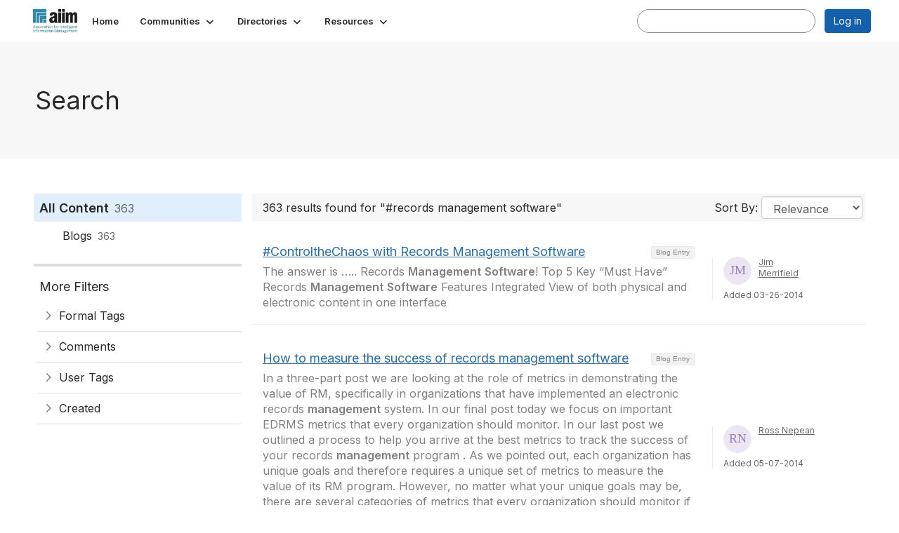

--- FILE ---
content_type: text/html; charset=utf-8
request_url: https://community.aiim.org/search?s=%23records%20management%20software&executesearch=true
body_size: 41820
content:


<!DOCTYPE html>
<html lang="en">
<head id="Head1"><meta name="viewport" content="width=device-width, initial-scale=1.0" /><meta http-equiv="X-UA-Compatible" content="IE=edge" /><title>
	Search - The Association for Intelligent Information Management
</title><meta name='audience' content='ALL' /><meta name='rating' content='General' /><meta name='distribution' content='Global, Worldwide' /><meta name='copyright' content='Higher Logic, LLC' /><meta name='content-language' content='EN' /><meta name='referrer' content='strict-origin-when-cross-origin' /><meta name="google-translate-customization" content="f4d509f28f7cb786-6e43bf8caf078a95-g322362ac74d51a40-27"><link rel='SHORTCUT ICON' href='https://higherlogicdownload.s3.amazonaws.com/AIIM/463b3bbf-cf51-4021-aefa-a2d8181becd2/UploadedImages/aiim_favcon.png' type='image/png' /><link type='text/css' rel='stylesheet' href='https://fonts.googleapis.com/css2?family=Inter:wght@300;400;600;800'/><link type="text/css" rel="stylesheet" href="https://d3uf7shreuzboy.cloudfront.net/WebRoot/stable/Ribbit/Ribbit~main.bundle.47bbf7d39590ecc4cc03.hash.css"/><link href='https://d2x5ku95bkycr3.cloudfront.net/HigherLogic/Font-Awesome/7.1.0-pro/css/all.min.css' type='text/css' rel='stylesheet' /><link rel="stylesheet" href="https://cdnjs.cloudflare.com/ajax/libs/prism/1.24.1/themes/prism.min.css" integrity="sha512-tN7Ec6zAFaVSG3TpNAKtk4DOHNpSwKHxxrsiw4GHKESGPs5njn/0sMCUMl2svV4wo4BK/rCP7juYz+zx+l6oeQ==" crossorigin="anonymous" referrerpolicy="no-referrer" /><link href='https://d2x5ku95bkycr3.cloudfront.net/HigherLogic/bootstrap/3.4.1/css/bootstrap.min.css' rel='stylesheet' /><link type='text/css' rel='stylesheet' href='https://d3uf7shreuzboy.cloudfront.net/WebRoot/stable/Desktop/Bundles/Desktop_bundle.min.339fbc5a533c58b3fed8d31bf771f1b7fc5ebc6d.hash.css'/><link href='https://d2x5ku95bkycr3.cloudfront.net/HigherLogic/jquery/jquery-ui-1.13.3.min.css' type='text/css' rel='stylesheet' /><link href='https://d132x6oi8ychic.cloudfront.net/higherlogic/microsite/generatecss/f611fff3-7e75-4b51-ba26-34629e118b38/bdced571-6624-4cbe-8ff9-2fe4ac2c777c/638887775851670000/34' type='text/css' rel='stylesheet' /><script type='text/javascript' src='https://d2x5ku95bkycr3.cloudfront.net/HigherLogic/JavaScript/promise-fetch-polyfill.js'></script><script type='text/javascript' src='https://d2x5ku95bkycr3.cloudfront.net/HigherLogic/JavaScript/systemjs/3.1.6/system.min.js'></script><script type='systemjs-importmap' src='/HigherLogic/JavaScript/importmapping-cdn.json?639041900571857664'></script><script type='text/javascript' src='https://d2x5ku95bkycr3.cloudfront.net/HigherLogic/jquery/jquery-3.7.1.min.js'></script><script src='https://d2x5ku95bkycr3.cloudfront.net/HigherLogic/jquery/jquery-migrate-3.5.2.min.js'></script><script type='text/javascript' src='https://d2x5ku95bkycr3.cloudfront.net/HigherLogic/jquery/jquery-ui-1.13.3.min.js'></script>
                <script>
                    window.i18nConfig = {
                        initialLanguage: 'en',
                        i18nPaths: {"i18n/js-en.json":"https://d3uf7shreuzboy.cloudfront.net/WebRoot/stable/i18n/js-en.8e6ae1fa.json","i18n/js-es.json":"https://d3uf7shreuzboy.cloudfront.net/WebRoot/stable/i18n/js-es.5d1b99dc.json","i18n/js-fr.json":"https://d3uf7shreuzboy.cloudfront.net/WebRoot/stable/i18n/js-fr.82c96ebd.json","i18n/react-en.json":"https://d3uf7shreuzboy.cloudfront.net/WebRoot/stable/i18n/react-en.e08fef57.json","i18n/react-es.json":"https://d3uf7shreuzboy.cloudfront.net/WebRoot/stable/i18n/react-es.3cde489d.json","i18n/react-fr.json":"https://d3uf7shreuzboy.cloudfront.net/WebRoot/stable/i18n/react-fr.3042e06c.json"}
                    };
                </script><script src='https://d3uf7shreuzboy.cloudfront.net/WebRoot/stable/i18n/index.4feee858.js'></script><script src='https://d2x5ku95bkycr3.cloudfront.net/HigherLogic/bootstrap/3.4.1/js/bootstrap.min.js'></script><script src='https://d3uf7shreuzboy.cloudfront.net/WebRoot/stable/Ribbit/Ribbit~main.bundle.d123a1134e3a0801db9f.hash.js'></script><script type='text/javascript'>var higherlogic_crestApi_origin = 'https://api.connectedcommunity.org'</script><script type='text/javascript' src='/HigherLogic/CORS/easyXDM/easyXDM.Min.js'></script><script src="https://cdnjs.cloudflare.com/ajax/libs/prism/1.24.1/prism.min.js" integrity="sha512-axJX7DJduStuBB8ePC8ryGzacZPr3rdLaIDZitiEgWWk2gsXxEFlm4UW0iNzj2h3wp5mOylgHAzBzM4nRSvTZA==" crossorigin="anonymous" referrerpolicy="no-referrer"></script><script src="https://cdnjs.cloudflare.com/ajax/libs/prism/1.24.1/plugins/autoloader/prism-autoloader.min.js" integrity="sha512-xCfKr8zIONbip3Q1XG/u5x40hoJ0/DtP1bxyMEi0GWzUFoUffE+Dfw1Br8j55RRt9qG7bGKsh+4tSb1CvFHPSA==" crossorigin="anonymous" referrerpolicy="no-referrer"></script><script type='text/javascript' src='https://d3uf7shreuzboy.cloudfront.net/WebRoot/stable/Desktop/Bundles/Desktop_bundle.min.e5bfc8151331c30e036d8a88d12ea5363c3e2a03.hash.js'></script><script>window.CDN_PATH = 'https://d3uf7shreuzboy.cloudfront.net'</script><script>var filestackUrl = 'https://static.filestackapi.com/filestack-js/3.28.0/filestack.min.js'; var filestackUrlIE11 = 'https://d2x5ku95bkycr3.cloudfront.net/HigherLogic/JavaScript/filestack.ie11.min.js';</script><!-- Google Tag Manager --><script>(function(w,d,s,l,i){w[l]=w[l]||[];w[l].push({'gtm.start': new Date().getTime(),event:'gtm.js'});var f=d.getElementsByTagName(s)[0],j=d.createElement(s),dl=l!='dataLayer'?'&l='+l:'';j.async=true;j.src='//www.googletagmanager.com/gtm.js?id='+i+dl;f.parentNode.insertBefore(j,f);})(window,document,'script','dataLayer','G-SFEY2QJH55');</script><!-- End Google Tag Manager --><meta name="description" content="Search Page" /></head>
<body class="bodyBackground ribbit search interior  ">
	<!-- Google Tag Manager (noscript) --><noscript><iframe src="//www.googletagmanager.com/ns.html?id=G-SFEY2QJH55" height="0" width="0" style="display:none;visibility:hidden"></iframe></noscript><!-- End Google Tag Manager (noscript) -->
	
    
    

	
	

	<div id="MembershipWebsiteAlertContainer" class="row">
	
		<span id="MembershipExpirationReminder_de5828a0fa184fb6910a92ee86bc58da"></span>

<script>
    (function () {
        var renderBBL = function () {
            window.renderReactDynamic(['WebsiteAlert', 'MembershipExpirationReminder_de5828a0fa184fb6910a92ee86bc58da', {
                alertClass: '',
                linkText: '',
                linkUrl: '',
                text: '',
                isInAuxMenu: 'True',
                showLink: false,
                visible: false
            }]);
        };

        if (window.renderReactDynamic) {
            renderBBL();
        } else {
            window.addEventListener('DOMContentLoaded', renderBBL);
        }
    })()
</script>

    
</div>

	<div id="MPOuterMost" class="container  full ">
		<form method="post" action="./search?s=%23records+management+software&amp;executesearch=true" onsubmit="javascript:return WebForm_OnSubmit();" id="MasterPageForm" class="form">
<div class="aspNetHidden">
<input type="hidden" name="ScriptManager1_TSM" id="ScriptManager1_TSM" value="" />
<input type="hidden" name="StyleSheetManager1_TSSM" id="StyleSheetManager1_TSSM" value="" />
<input type="hidden" name="__EVENTTARGET" id="__EVENTTARGET" value="" />
<input type="hidden" name="__EVENTARGUMENT" id="__EVENTARGUMENT" value="" />
<input type="hidden" name="__VIEWSTATE" id="__VIEWSTATE" value="CfDJ8JEeYMBcyppAjyU+qyW/thRM57eDAzHyCrkwwWi+UK2ebYlzUCIFZnnkbAgP2Ty2/289nPiZutJsl/KjAbjf2hWqTaBrlTCKg/VBlMyfqP6UsAjJQefLPM7VNTEnsmsxwLE6njQmTVDQ6TDdzMsr6T0WgKNh1oBxs1tLPVNF5HIlA0vijVr2e5TmnHc2RZIkLzqwL/VZJa1xGUzJwLanV+yXHDBOEMekZf+pZH6+qXcVb7h3z5xsOGJ6jUPzqYouM1RZRdWnHIL/[base64]/Gq2XVFVaAoh10nAFqxQJsdAAm9M7zaUu4Odom2v0jtJAGJQ/TQezR58JM1PYG3OluzSqlNPZu0xmno3g7KF+o7SdAubVOfiG/hTOjlhFHT2TutV6xZw3/TuaB0zB81QYfG12PeXwtV+FNmVMBWdsQbR7MLhpoAghhKwwUYIlrTklmRa6SIgjwjwsPi4bSZvCAyodvGfObbliL3VgESsPn9IKwXe/Hai+gdzFlWR9iFfFFXIr22WWak+VSBYWjPKIdccza1KghHgLfzdWWCZQAU+PuY44/MJkVaKCIsxODRF7WyodLCm6pt/Xf911PSWzNlFXU6mb4LWU71WTQGiYfHyWrN/ImpkD83ksCpNk3+cpXYCogfWYozSw9w1tkXmplwTTFhZvgMjfgdF9t97TRwx+zmv/RkUNNUm/fDJOiNinQWy4dZMkFM517N1jN2OgJIDenivIwGg1xBWfLFODGREvHc2SoEnMeeFgN+Y3fydSGQFEXxHC7Bw15mUztQZzS4BlKSGsInEgTr4TLusJ9mbMNX2XG+dL2jzuJQg3MKiYwM16xvKlHmYNBrWa97uTXqhlMgQ5LOc1RryZ6qryVryevjM24PAgG/N0m8RBjTB3/nXnSwN29fjUq1oVquM10nTBKL34+iAcNzE5XpJgOVR4a6SsQa5+8sSsAN20pbBNqkfVSO6Ieq5KYXm7JQ6qGFL3u/nZYV6nj5wJtyFl/vZCuS2kg7WxIzv7R4ieVtiiSRcxZrtuoLuQ0fsmCyHduPAJaqSGvcpRJE/Tolcza6AvtAy0titUmFZaV/ni2Y0s40U8aX8P+uS6oDCqYFAgCktvl7EH27gYkDnUm/cuhXY3mShPkQluUj06uTgjJy/wG6Q1cAlBVQk/rPpzefXzidOHYwTWxgnkkei1VwbGlbbYsNxi4DsAArXLak6AvkSGU8gWHjvMkfatY/8HP0d1VDxK973OUhn22vAIdLKCPPIXMEpSf5/auV53hU7ZI+vzgk31o4bKR1nJOB9Q0ZE6WnKgYCcGXQraGx2HkaRomFSVgcidkPWZEKM7KHKvoGHR3PaVFXb0mStldPRDGPWPH9PUL1ea+ryJE/[base64]/2DsgngDzKsxH5sDK61mebMg6yHb9zGB5xrA8vi0axow99kYYgsvXB1sg+h1VJPt8HPOINrmW/uJAWaH0D+DUomzNcIjj/uJmAFi2gSfixerkL7CdmBL7s7MEnafaj8KsFbAec45egbvOavhZkH6GO43nKnybZR8HAiR7iYWne8Mpaw0ewF0qXSDgyUE+hf2HDK2y+yeP+RzdWkfuA8Aenbfrwm0sRkOBaGaTCKM1NMg7rG/HJ0cNHEybLZm06A1ZW9xSgfU4uZ65uPnD1WPDgu72cvAC+7+rxWry+OIfkKl1Bv1w7P2nIZkbo9tZXRwmksweU59E/aFDKloPVEj1zvo0yWFEZNT92rL+4Ktuyj9OnIkTvucLaPijtUyN9+ROsHlaBCAOl3a+geDwHcDqPbGocpiqRMip25JhhAGfie8pJD2SNTrt/by4rIe4adw9EMVpUiyNvNC5VCjTWpdws3/q9pvkiQjlyAT9G/2Gd1qD1d0VQnHhJ9IJq4nbm2YFr3RbtcMjHnrnluAkqMgoCeSze33YABForlkjyoniWRY3Se7eCBgP99UEd5wl4fK/rrkHL/E9ZDdpCiYThaUQRN0NWk2yOJ0/BcQnAADL1buBeW1/uN/IY7T/UaoTL69UOC35VmEnqxuq3CB85HOa3bAZpsig4UJ8xCSOgbE5WKuwzwhXI3BiL0/jv0fBpHySTNyWqUfZMMjQhpz6HIgyHqmCn2KUdTOG3Vx3AOsJfH1vjnUJQ0el3NygoWVcjQ/IsFhDWmKpSUlWedDsaOqTK9aNvI4UQwqg/gqNZspjs0uXrl5mR/tPN8oPJebnl+nyHGR49+9GhdnNnfOMouZ0mEHC55dpW0W/btrluyEdjELY1TKPHTbQnPLDEk/mCYst7GkD6esaEDfzQd5/T5QSG4wiBrSwadEbcrhD+EG9H2XrLrJ5DGHe2FPvSu+RHAG8wYpyzaM9yP9sq5jyNz8u/tMO62YdYnk73v5GIWlhfTgwihrPrPD1KDZKlpaevcqXfY/SEFwceUdBW8VmxeawcLT+TBPXi23fLadAtUosR5ijNgE/FV2HPDn5YYmps+3syAmixL/3Oj2M5h16G1qAzv9otWwJHLYX4t84RRptsJoL8pqJNwErx2ob+LUlqP3bed7NkCsW3sM7zL0/cTrRVukdWCzNC9UudAgn7xtNqT6QuSSXQY3wzr7Tlp39aBKFqnxMTtqnDmv7VkJI61Thy8zETC39sqzdnSKXJ13c2ek3Cg/0FpFVcRw0ABOX/Pl5uvuRkj4GHrln5IY4kM5EJ/JoeXVl/[base64]/VIlE/wIPmHNREZnjdY3Y6tERuvJMZP5p4DWPg7aZ1Qa/NKxQqogXcqaFQFMaIsMD095U3++3HkvwE5SzbnLl1wX8eI1uiHA2EtsO1kFi15GlOfsgf21wCnDc8x8LLgCshrW147uAR8/iX1gdjT5nce2+tmV18Y+AhVaknNnj06PQVJt2d2SUsLyfxNjcjadw2+N4e90ppZjde6WRW0gSnwkkRvY3bZbS4V7UQ3qnHcpDPEJbvvdVJuqKCjwcWHm3bCXeBEEJJbAJvb360HZ/cDEcbq6mfKrJ+O2mFv0ffZABHdd3C6SYNU2Y/SXXroXMqxikJiLlZ1M6IYYtWdkW7hpQE6t4FFl8XUHMylsTb0CLIWprMTd/+YBeJNSpyRrLM7WfE3cCMtqMUvAtUegI4MR/qdXFfzqW/[base64]/O1SexyalasovA5v7lHppFHL/f9Av5WBnC2J01bnaWsYiEuyl8K/Yy9IsSaMcDvt30xk9CdqS4BnfwmqYFE+qL+rQIY4KIhm0ENkUNN1NcxBSCEU0aEFgLif0zFSHiMNHnl6Ozl/bN0Xu3PeEgrJSPtPqb7TqNMMO00GfJh+DpTXKx2oHRKKGa90luqt7LqaVOA1bi+cmixXGdMX1CPNotJsRsm4KamRrsusoX2YhbAcj6w4YL/RtvVQlu0qT22+bVbGarLD/r/W9/V1ipmD8U6w5JEYrIqQcIM+7aIdKKCI1RYhOiZvsC8tC/FkMWB4A0b3qwSWZk3ny/GDcGrgjjEa3ckIverJ8VFRERB7AED0e6ERvsj+yIaqdKVQhbn8/e1hqXSpXs8x5z3YEzwuCK0DGE6X3nbzyYxLhrGkqrAohdsPfNPzzWOngB5t3XCwPf0+6SDlrcCM+XlH7YjPZBaqi8XknRvLziWaC4STcpVfDB1n5wWI51eahpvQ0R29nfyz7eHu05gZbeDxl0ZGFLkTBb7w12752xrZbz39P8ALnww1MHdwdYz4/2BQyqFa3xVl/o2wJI+QsgQHgkxW22qTUcedPefS6Er9QWExaZjtCVADlz6EB/5Aj0KGH8fRsY9iFSeBkpbSIjgEpw3xSIiFdUWcqq1Vb8oJ5avF7PoX1mhuvm/CZwHv9te8WVfIj3U4EmlseE1lqrG8YJYJhpowx5p67nqq3fgQs2cR6v2G4WnpJY6aaswysq8VvF53vmg1vy+dxlLmt7hJ9MhWUUVRIIFSNUzB3qz3vRCYljAe7buTVHyd1EEtCPsg0+XZ6IGQpqtMhYiYPpVfoBDrOT/q5hdGn0Myq350Y87vjFJfWEOOTF+uri2ysCB7RXLjJUJzodOXREIwqK9KSqpavigytt9Qo8nHIr0Sx4cNUE7AWcDhdlf8Ofr1Ab8d13TdL/vtTB8CJ8iQQEyLipozJKLWS0ikhd08l3FaFphSV6EIzm/[base64]/HWe1/FD+iHbvxyeSLYhN8BvmmS4I+7k2y9M4rgrzfLMjIoKIarjYo4QKozVBvfL4uta0K4OegIR9v0n9xIg94U+o4V/CYrAJKsZxOEqsnoLlyQVCJj/pG4yJ/QVGhOGzSaiacDy9QOvhtq7iG20sMGTi8NAQDnZrLoDtlGjHRExFI8jlUx2pB0stA/6XVmC5cPZGn4p2ClbmzSkkNPCx+A3pqHV9qnvLaTpaTKCuj7vL5jdnyk6riCzYOxS15Av9aqbW6uSQVJ22WX8y1Z8jDEdtWA/renWiPjwlIDShzaB8vI2TgMEJHhbnp+TvrVJLK69ezDRcxRCN+9785gnRIPUMRGUxPeETLTIrHBJSdlU+e9RYt4zb6L00mD8uikz81HX/hlMmtz7ycjDPXGd2GHyr2/HwKg+dIIuq64RgrWIRLfMBj+nH7bomvG3sLDzhbxC7LdbYb38zz8YNWOvodMqGuFPnnNL4dKnaZF2yPv7UCRAFZVJaHNjMGEc8noTHOXqhi2ebZEtijc5vLslvdMi/ml6hnseXbqsb7FPuP6Nk5cJ1MziEhK3vAEJoIxs1GJqqx72FvMsK6Cxi2ePd9d1u+OgKKoXyyTvUbQQ1h3MmNVS1tbso9XcJz414c8swZ2nLBuXBZWNuakwP5rft+C7K9m7ed+kzkmpRsm7JT678F+iO8WT0XUxWnLxq3C1aipOrgsWa4brJdC1+Fd/fxF07VaPcb78xFtK8SEexcJiYcvtfozO2gk4nK2aDEnMdKcDzb0kNmnf6LvRR9jEROSGKGyRPkHR/g8jI+1p0ypKub/qONDsfrQnr8ZuUyWuUQaYt2dBFacU5WurQwI9S5NWnrLhUbjw8O4/wsUYNCr2DeOyEWamesMF3KatpkkESqyQQx+pBeZlzqFCQJtdLefCT5M/74CysujwsPIQ7csUVMYdSBVHY/xTpiUXfVZcH1Ugui3YdEhXh5criIS//YLyNIjA488QV7mCpxAUvR+8sS/bAgxvuGq8KYkzuclISIrjLlWAfYLTY6PzI2ixQGLoxGQRv918bTEeE17AX1nmVHJzE16KgxyCWCL078AfkYzLWbiY9DD0J/7lSkKNn0XVIXXGdQ09gumZ0UdViooWXri5zKntWOjBN6JWJtgWW9J+fi+8H1vmwlRkCK958Vc6k3efGF/uaMIVJTv7VN8qkgP2eYd3f9w8xtdzbETAggTvzyJ1hFW8Vb9fFszshRGxrfQ0DUJVTDLJcEtq4NABwMaIi/EqrPh2ckaMcQIlw4eoSwaOWOOg6YLb4rfHLVjiPBBt19G5GuNYoRSCuDHX4ORZeQo5QtHXtucDe9uPRe2CQqIhxDcYTTiGeiau+T+/n3mi8CFLq68kJdL1jQfqtj2PGb+zNR8zWYtmcxeLZ6zJ9bKsaxtUv2lrsbwpGRCKbjfi8XtZr7/kCe1i+Nb1i/Ln2CAAXjOpGtu59a57EScFkZGMI2xmMm3tgEJxXpjW3tcsAvuxuI4ICZj9hNB5Ndqkgr77n/IcTNhXc0L2OXcwr5z9oOpqSFQhp8f0MgGqlwlL5+dA3ho8iaXfb8ybJtvun2DD4aUKym1oRd5Q8fDWuBGos4rhE6JwCmhVGY6+nSmdWKHkdMXJXzczZo95iMCXgDutySFqR0Cv5m/ezjBtxW1ShKu0h+SXSGN7ajUk+V3OX/5qhXcHwWroKLEzao6Ujk6uiorZhyEF8GP3mnIxR0hWkVGo4VQw/qwZYLeF6kHoavVCZBn+qBuoGGbWXMSkJK2YjqQ/r2derF38Th9HOsRTHr1OJPrOJAQv6wIbDPl7t7t8RnEWmb3Hth7wFYg02DYt8TWUpn+2OJeS3DjTgQAPUeZA/OvV5Wj0dV8uR3rSICDNLACt5QQuwcpWN+1OmFt28Jymx72FngLEyzT7IFTQ8a76rbGql9o/NzNuqiIBg2E+Xgd0g8h0t7H/7FLTIf8700o5HsbkAdbnmR2j7nUA+nudyF9rkXW8cHQh+eOZ5jVIfWh/xPj9k8FUYkKhr9vKKOW029f3xkLRlYq0brJGcb7tEWe8ki+3ieihQYKG13FejrXlHrO4BQlK36MIynBey3I39k/AtMRhePt2Yd9RO6c1WGHVsBsRPVP0/I6ABxjaOCDqTkaZuCEc03iTBgPf2e4bIKVljgUIr+q1yJP9jtDuT0YjPkjhMYuf09OHCp+UsoBV8reLn5bJ34sn9NS4nM1Lj4czBNLfW5Nyt0BTvbWRGvl98/1mfJe7icRsDwsCLZTFnZAGUkyDFeeDwVKJjwPG7hDp6leGiF09mYWywtXRiOjWa8MgvXzMdzLAaeqnwVRSiAZOeTWgwr2sXhDCQii3EzBArdsAD33/Qu8oVwJhjG4eNd/AT/yvsHhQlcsRmAEwMbhQOtNZulILLo/dlhx3fULSmyaKXFPIKkiLtSYVc9SU5eEwGLp/ZpnAyAYgaiJlt4RZzumYrxYKwl5XLLfu8+7aiSm9iKrWP7sWhtOAq2xDP/Y+/8RGXMozrSNJ+GTMkxiijXePxyYZY1usHyBmQU1vNz5JRl/Pf/5WtEd3jZLjsXCqUhrWnx3591ZF4nqU76mLJiGHqAGY1csz6ah5F27Si1WorD3sneAx1KaLnnI0+yz9Pb1EbOi8wujwd8jTKB7/B6tydeM6naGkssSRWb58KgushT0lMSgqAvCheNoh67WkcSfatcc2mMzk0oNlYUcTzq3u4ZgLLlmkyqxCpOuWxrZ3/MwsLIix6yAi0fFASA207WXcz+r8pEOlxLK6uuJLEfoVNdphXLiKmLZlz1AqMEKviX1vQHyCSxMgoBthCyPJSDGLPJh6xvI8PYCH+S8CGezBYM59OHr0mT9209KQyK6b6PD9PTbOcKcoEgG0/kDthTXtU8w27IBF7KCdjya27ikA50nZKiSsuJlFRphE4pE/zI36i1eNpeYYaEUEYY0GUM4oUy/U6KKWgTWfO9cF1uCCrLLX+IyLQYmQ6wK57o3bgHP4v/azm+FagrumkXtox1bsps9ZEZPGQLr+0v/nuv57R/jyZa08z2lGDDgEqNsMET4NYSPirmn0gUEBdewfo0AuJrjpaav3tueAYSRPH4DuFxm6gTpqr1/9+r+fuLZm5cZRyF5AHzmby+tlXZMynr3RCrsoTPTTLh9WAq6Ffss7Ug1NSG2+S+5sOsgmcYDgbQgMAckqxNnbgjBJ/hICyGytIIBIKQ+uBQSrShn+A+r9/[base64]/oLsXjDY0GWnW5Nyh9+4bIltfplSVymJWpTQtFOvlW/up98A4jTHvbJWt5IYxYRfvaYxhYx7oWeN/6sajyLyY1TmkMFYXWK6/11L97LTB+vICzDy4ruHK7JdwP/F+b9z0eolFQhd36zocb1VNz37yas1awkFhBhjT9eZEM5xJJNXAD5mrCRgNL9iudvdye318B3/mTYpN8TDXhZsNRSYYhTFVxnqoB8lG1j4GxZzMRiLFXIPS/W6G7J5By1QWsHHcKpPDD943uN14nnbrQaMaBcXZg5+Fx+E8K+WuhBJ8hMqjtSPx2xnyiIuFQ2AwksZxGl7WKCofV9zlQWNLLGZmxdU+1aTgA9SUlbaYxC8Hfe7r0lbTJdy5bS3TgAIjddOi6aG/OzAwV4RgoHyKQOS4iYtRl4Jz3+Lxgc02GX6vTYCcb8NEoSsP4457NFPkOg9DyWsfsS9BG5Peo1VNugQAsAvJfi+1LYp3DYtF85ivkXluDzbGqYTmNJMRnKbvfYlgDpoDprInOgAkFHXRCc6CaaYDCEGgyf9O3A1xb8gdqenHScCjbRVl+sLgAbwdj7iKPYAWeDWT/K33C+/2X6Fn3rRBf/ED3L9QOdD/[base64]/Lb3ry99Lv/TJHJb338o25WZlhs0fadnGdu7b9LG7fZuJUV8/GRNIX/XpQ6CDG1Wcr0+ZgW7Dcwbv2zqhRNFRd7coeP7J/JwsWRTN+vUK2kUR5I1vwnmKugzd8rgdM28Pih0iGrJKI/5alSYIxGGKuFMLxKmMwyUI25+Vybds1wCSZBn5znAZeRqaPotXm1a5zjNfQUScbsmGCBMwaVl7uZ1ys8H4CkmCXVOX3G2vqh/MCVKht5XjY1ykFnV32U4qLFNt/RfrrgWsOyPplo1xINLPVhwzSfs0YmNoqmtDtty9ox5sc70IdnVNRqJLoYJeswar5V1pbOGcJIlK95it0qNBqUn54VsYTIY4jAxSwtrrCBxU25LPP9pLHybMAVLmXTYyw0qFyMWf/4J5kvMGc4ud/18cOgCRBfbjLv894WFubBy+csbCQUwvGBlgKvr2qI73fG0r9HPTpV1JujKKtThfhYTW8ECil2h1Gxj2u5eq9lT2w3bqNpSp3aL0Yigrocbm6gPHsi77nrMyWdX3XD43b7YZslPeKre3LXBcRzDuboJuYQPj+MOabrUb2/BRVMZYLvnOrXRxYvyw3oSRLu4RYoAQjJLZapQc20b3brhxoOJh63GzfJZ3SbmNTtZ1aqw311JU68puc+uaC8Pzt0eddGeG1vexcUQMPOosnZq/SWnvB84khLVV/t1SYb5BxPSnLkidVhhe0RHV0WOUclkZ492T7RtABFBgx77FfWUrkMTBNq7CggP98luXabI87YiYE03BOvEeLob+1Zb6nEd8FJftRiGq+5aRET2WKMkAi54x4kzDUrdiEP7ca/OKdvn4Mx0b2rLoA1rCFeY/sn/d2lsCwirGuLuSEWppj3vr72DOUdulJxRTV+8CWsO9QvIO7n2N9nMVfkJzI+/qw5+iXUt5WAYBMcPZWNiK9+FzN8O6r40naCKxq7ipfEY/a1FmLkxcYu5KXziHzKnWZtgShqocuzFZSGz5pksBpKVAZE6BJzs4LAtPMV5SFIp2pAZ9hPvZcFuJe4Jwmnxbmpa1iSOJSsfSyd4bMv7qcSH2Wz9AgcC/BGyaanqnYmkjpi90SA/eXP2RE6wN22sgp4nRbmcFK5iC4tPaRJdmjj7vaFpfxjUYLQabB4fRagVcNLExZ0GxJkTCexvrD1y/ULJMWYkwLcJ9PQpmy4wC9MuvHKeHy8yJizYCjHG2vMiHvVpo6/ic77Y2UZWGSbcX3AN0/92w8X7xzVYR8Tb7m37K80kEFvzendQELzt1pV3ZWj667SV3E+GzTOOKS1eB1iiPH3ZUmk4USCPIo2bBdYRUwwkNenajMJe1I3LqhXvLzUIGQp8PVm17sFnOa8m/JNr0+4+TyP72gzjtDILPfdmyW9ncebET+4OcCqrXVCBFrV4req3Oa7+BIqvN0uW5Gs8FBSoIkxdK1qqI9WH2CxK9iKC19pMY+MhXxK0KHz1p3SjFarr+pTp/Dok8Tda5ruL5H5EpFupiU9684uC8hvHQfvJsRYWBcwF5XGnyuLMwjSNM0ptIVRxMaEe4cC26o07g5SGjCj4nWyZMi62AE0P0AUDYYDeC46Be37bYFivCE20bx3nV3YheyZAlaV459hpx6VMs1SD+k/e9tpuRV3di4VPmcOCwLtbvJO0IVm9Ys3PQZzTXZu947LAaP2fdzFbGeh1utxUCbuEca+IwC4hCqxtroaSj99GzTEYgd/Qb9dGsIQJafT49x3GTRc3SopX+I8cmHaWT37bdlQoJmHVibkV6bKvxFt8t4+oLibrTZaejGJF0buzEvE/jy6K6SwOOHFAjqXOyNXqyEn7k4cHE3YZ10ONgz/Ly82ca4L0ZDWzz6D6+ETxyZm2WHpJK2VAXsFX6wdnggCA/m7DwNmtym5PhDjtHR1+KA+F+AhCfn17LIensMHGMsULk+Ei/RT8RlN0waxps8nD4Urw1A4QdY/TVZC0hqRpUvp3k98jYBp+FZVivqg4LYoo2fdC9K+oHLEvEW+2nvXjvcdQTDLiy2eRvxt0xq8cWoR6yI801yhCCyvqBt/j8xEba985IcMjJVbJxXjBxcwtEtnJkAQNRZMYLCyEZQ8C1E2Bjb61rR/5XzkRo+JB2at3G/YtitXZ5B5M+UYxN8V4rQ44b+QX4IkSUSJ2reCWdb7+ScmqLl/u8RB2l/mXP0wNblkovr+9K879qX9nOhZHuNoA+eyHJ+OmxhTU3OTfwbLruN4uOH5fWRvdxkLGmKN1EB1VQj8Ll5+gOh3Qn2qsg9b8PK9PSbCVSwatE+ugDyuiTLwTqf+eV7rml8cXBaZbSwyMcNjGISUMYYyrLMz0aVReKSJ1z95HE8wgPr/HpUyeBULRNWnk5uyTM/+Kga8a0TnoAp+zyqWhqfAodnCU7gX3SBCMHZjdaNGxV2ji352RY07BnhLgoxPuZ43kmcAWRt5hYNs0QKdIQiENwubSXvl2Wk8OrU62oSkS1cYtFMBeo/[base64]/iynkQyZbQCwrVj9Jh+nZzH9yp07u77ymZQvEjLbkEU34RAoZAnZxXiBrgyeWrp+ukShhuEDQAITA+UkWnkAv++IwFRVyyzknYAN8tuNZ5cvGFWBiCgzGQQW1hnAYbrYumwGGM8Jp81X3iX7i/+MYT/BoL1Z52sLE/k0qlI8q/7JFy/u0+q3tz4YuXFSBH8ej8Nc3kqhLJoPFYp2bj0sSN/LHgqjFry7qjC9+3llL6K+RGz/sp48hPQ4vutj/OwkoIG3JOFU2BGwR2rgSUDwtkBROb2JNNniR0EDbp5tO8gH3u9L4wk3tcftS2rmfl2Le3Ygk1b1hLaZHaeLBT0YEl09SRu5AYeLlwqC8QVh+Y5s/e9nijk5P/4yIzym7cVGbQt9+jkSfTi3BKYtqCVLD8CZQ9+NKKayGHBe56J19PKWOfnFyBySV0bAbt5FTJRbJI0utNYITjc3f2+xOCNoBvMVg4ovf1V2Jz0Z5WtDju/pMrIhz2+IJNwDGrlzLz4AzOr7kJWlH5lLPmhJGZN2eZAXL4I8uq4QvkHT1ZJ+Vfsxcayii1ak5fSNTPidGicz3dd0J3yyvn03D6eqGYAQ/1gqFBGgrXYW+EutTC+LnTetSthnrfw/[base64]/K5xQp1ipQDdfsWMx4B6rCI0V32xWdPK6Q2/EsMK43Sd3nnSgpwk6UotfywI/PgMFQLU1wvPKOdrqdMJiQfTNrWqvtfwCVRAOQiMH93PyNdoQklYrjZG/yqShsjshHp8ahMKrXey91Qp6nb1hOkIzzaXSg+f8wiVqVExkkIPt+MQuF3iy5CB1meEYOWoF1PkxcSo1ScgjEpEA6qZCxXhbW19YdRjD7JPmIq9mSFAj4ZyAHhub9NrAE5loAKd9/U/GkajuKNqwW+rkgVCUVGTh2u67AIYvWSf38edru3GPR+5bOA3yICr1wCb1nEnSzOC4aKyo8uS9msDFZxqxqGkY+jdfJI74qhI3x/2c4F0WADcbiGhJR6JLwTwXR1/n8BgiaHDooUJFRpxLoqie/9HkPpfHqg2IvH+NgXoBz8PWmRtHyMijHe77Z4QmFY5YwdxrzVEYbIFyARFeznaQiwBO1iTjkRWtm5v4+r/GY+0qSfS00CyOs+H+aLO5Du+IlpUoXJFyCKsINw5zMFAm3HlakGo1Cyxdlks6m2aZQrZmfD4GXb+y4rDX9mdoRgSuX2pS7CvtXrsei+PBRe+CgpEFyQ/iyiPgg6S52vwfp6yF++6Nj42KfYHZzGyMiZRI+faTzKuK+elvm2vtg5mgSxqXBwTAOKQg0KCmHxJKpUiNFEVWz6XQze1uUsDfQlQbij6P0Uru6QIvQL29CyF0r5s1U14MDWdGzEgA/Q188dEWBONLltpF5/uCLEs11wFmpSQ7xIRPTwWjLeNgQie9iamM1vbLgcayHny5UTNjg7Y5x0wV+NQL/ptzbRFcL1ItHa5UKpVP8a19iPodQwUYGb9bNo/ykBZfNdijdMhU9o03maRxfdnda+th5pISOUyCaebeTKUC3ZzeYM2xjXWahvCahbnI6rY7BrwoKdBJ8HyVLWRxHGCwhjrCxRVGONTHR+6xcJK2tc7Rc2qN3xEg80Y2C+P96mvvfH3v8ckIcfgKfAXVyPPFEiutDiKjh3BB/DflIa3/eWS06D5NC7hypu8K7T1oqgNJzF+2iiGX1F+/CpNoa+3KCMP3sgH1urhSZQPzL/kVqJfV/+4ziNXoAvoWXRiqKSFcyOtpyaEzU134igtpcBRotGvL75p1WjbxaX3nz/VGPJND5t6N7o/7h4McGUu3NufkRjH2ltV3L5supx9aV9laUCpNgs25+szjzs+sRU7HYU/kQ20qn3dW1O24za/Lh/bcyqqvqmNcRAitP6oMqv0bKi7kINiuoS03NyewKcZmEC8bQKHAz89sd5kgbCk6nQCnm55kaMr3DhmX1cg+SPKnXziViPyYPHtYFlWpAeq4J7uTHuwaSlcxbyu5GRBxLgRz8ijYpF1CZSddU6WqDQnXTG//CQg4xMnY6X7ND0bvj+NMIcf7B9WeahNePQKLJhFRf90Jo6c6b4h1hcECoplcZQ4OMexRFjRKXefklCdhbv/y/6+rKvXMT2eJ2C2siRIMNkgT7LRTAavpgEsuCywmAnijXmY9H5tONCcw7kZXNGRfMVziufHeQdU6KSZb3njMcoNqhVB7NF+UESyZCBzUJb7eBkTiLsVSP3or/vHlkzQ605nxevReHvS8cC7NqV+aCaYP96Oyf5iW/FOj+YrVThXu18vgOIKdXN0uXDiNVXo2ps161Woxll5RIa7AS6NfIduCAT/rUC9tyFcrxp9w5Y0dQ521PZF0f60HENNqQi+Nj9q4mPYh2h8cnpVT/fCc97Qfexlaf0/rr78NE3xoesxlYV9T+YnuK7JPSIbGtTXWMJyp5bmwtGSOHvYopwZ8FT3bgTTiUym6yprAi30t1gjtvQwS1WriS/[base64]/+JccK3Aay6+qr02X6iAtx8ZCM+X1hJbUUNcUjW5Rp8jaziKdNKBbCjLgSo53A8PKTB0qA+iVzID3gtyrOlKkCCKC2jZg5899H+G5fkOSSp0HiePBOAmyDyRRdxRAzG9MRLTnBRkwPgvOMRFxQXmYI6C0Db9Akp+/Ryn2huV7ioWiJJvFkEFnrlLhuppXhiT8Vn/RwAd/F4EqY7ZkIA+TExhBOSavDUCVNj+OKUfyRa3X/uUD/W01PoUUT8OSe2rTRMVs3q2/hJZBQ6jO/s0t2E0YbxA7E8LzxgwHDc36j9aCQcnI8BnDhcIBYtrPz2cRaaSixgmsIaK0DcxxvjdcHYWbKmL/cMi+Y1isFtMzrB/vCgfiXsOJT/O7lZQRp/6ac32qc84ztgf6XWISkH/7XZ8zy5xwIJS3Pj1oXAMDCctNB+6+Z6fTD0KiiBl9eNdd7mMnceKXIqD1pFbsbPA9UDDWPvU9Zp16nhH6LTIfL/187+ILoDHigFwZj4ZrtrTgIdf0CQqVGwHlDpEGnh+X8CcVKdIIQdGZlWDqRPULt5lCB8UDMzU2u66C+aZe6NcmDligLNOuDVsrp7Bjhr2DtkRclCBY+/TUCSkL7GEtbvbzeOo8p6aLdk2fs/qZZ4EBp7/[base64]/5eTcqzBVRkCeI8uI/dha7Z7wDC4leVB/fjkXYTtXKS2uGJhrGJ9LC7YOoY8ew4UMsVU3k3/Kohj8XTmnqem4clSWXYyp+91Mf6xThOYO+fQoR8ntgdB2bLp5cJPMqO8Sp225UUCcm6e8k1w+Sf1Dv9y0AuQgG4TqnxffrYdq5mO7V3Z+MFyxvluLFmJxuZPlAHObEAHuH493sAOZdtwLZ1/f2a3bAEA4AP8BMUZHXTiNOoMDNzFWdue3GWOMeb7tIrwkscrTxGvyJlhGdI99vECYXHNjjg76OM131rkKsaoM6z7VuQGY2fLexVRdDGfwhsLlAPRuCrHOcugCUEVL+sEo8v9f9KIpqorIOYncJs5PTplosfGghLJZWtR13YXNx/ZLuBFb1J6hNs8rELYHuf9JYO+VLIBK0jHptOwmNjyGJU6i75/xoYpiAZb9bzWQkpSBPbYcYPoa5jds81G8q/9vfiT5ReUNFcqr1IB918CvwioqbuLIH/v99ijkfC2b45XDvf/NMZP2PUGdniTP6zolSuseEF+bSaKNMtgQR7PlDD/tKTLBB+hoKsStrPtsp8ZLVp25kHLFkQdmoXmENEZEyjFas6q8OLQkaJaPRfrYAfjH3GIaW6/YhBmZuKC2f5VuByLuLbjm3anALHnkg91ZHMmrmgHbli4cS/r3BpF+9Vy3YIOPGvqjypkEYb7n7ZjTx23g4+NxwvHjUkRC28uZLTmVO6Fwvzk/aLiKIUFg071QguVta/QcvMjRYm75+XjXpqQ0C/HX5hPu3i34NN6u3YeFcJM1j7vENryhzw3+Mdq8omhPmFj4YVCbMQV6ldQ6P5IIkxT5yN0fVA6m2fxUL9tvJbCacr9PfdfD8tkVK601+SCcvj+FNgevU8DsHKKTnJQAqEobcf3TcFXhbJKq0jcTSaFpB1/holiJDj3I7gHmhNxe47rhRmtcAw9f+0LNsLtAXHG/pLbnqBuhF51eWE/2Dmoh66ZkmylGrd79UCx3YoRNXm3wAQQZ5EGKHpLguIWlC12tXCCIVZQqdsxQNAr+VHelAoBBumChn5X4f6iboCLC8gl75cRykm7bP2nAjnyTVcnZTVOuhJZ69PMaZhWrT1AH6b+jeWgqLRsNdg/0O1TFnhzIce98NX+fsfB5e+T5WcGBySO8VNfCQvzTTZ4E2f2bIofToe7ZBist+fgqEEujlw==" />
</div>

<script type="text/javascript">
//<![CDATA[
var theForm = document.forms['MasterPageForm'];
if (!theForm) {
    theForm = document.MasterPageForm;
}
function __doPostBack(eventTarget, eventArgument) {
    if (!theForm.onsubmit || (theForm.onsubmit() != false)) {
        theForm.__EVENTTARGET.value = eventTarget;
        theForm.__EVENTARGUMENT.value = eventArgument;
        theForm.submit();
    }
}
//]]>
</script>


<script src="https://ajax.aspnetcdn.com/ajax/4.6/1/WebForms.js" type="text/javascript"></script>
<script type="text/javascript">
//<![CDATA[
window.WebForm_PostBackOptions||document.write('<script type="text/javascript" src="/WebResource.axd?d=pynGkmcFUV13He1Qd6_TZBRAmfPljXpAmvH6ymD0FJ-nJODBdw3aywduuCX7fwOOLVcxmFBAWgoWnmkQ32NYnA2&amp;t=638628063619783110"><\/script>');//]]>
</script>



<script src="https://ajax.aspnetcdn.com/ajax/4.6/1/MicrosoftAjax.js" type="text/javascript"></script>
<script type="text/javascript">
//<![CDATA[
(window.Sys && Sys._Application && Sys.Observer)||document.write('<script type="text/javascript" src="/ScriptResource.axd?d=uHIkleVeDJf4xS50Krz-yCsiC65Q9xaBx2YBigaoRbtS1gBd8aKofUezDJgqx2VqzgEIfFDmhSy54GRTGOr5d3C_X6iEvBOWiq8p0Kduo8H1no1RIzbd6O77SxCTGA4F65wQWu2BefDxTdERyfxJO3mgL0rEVcT6Z4j6igYLOGs1&t=2a9d95e3"><\/script>');//]]>
</script>

<script src="https://ajax.aspnetcdn.com/ajax/4.6/1/MicrosoftAjaxWebForms.js" type="text/javascript"></script>
<script type="text/javascript">
//<![CDATA[
(window.Sys && Sys.WebForms)||document.write('<script type="text/javascript" src="/ScriptResource.axd?d=Jw6tUGWnA15YEa3ai3FadBgEcIRcWgbO1idjRJWibT8FwNVD3NMThqSbDspdgMrhDQgZQ3sB2i12UR1nVkli_R5C35LoDWWMo0i8vO7ZexxGupvmm7x0dUepeqsML7kNSTp8tsPXRqaYaXSejaLj19y6t6ggahTqV8VH05zoRl81&t=2a9d95e3"><\/script>');function WebForm_OnSubmit() {
null;
return true;
}
//]]>
</script>

<div class="aspNetHidden">

	<input type="hidden" name="__VIEWSTATEGENERATOR" id="__VIEWSTATEGENERATOR" value="738F2F5A" />
	<input type="hidden" name="__EVENTVALIDATION" id="__EVENTVALIDATION" value="CfDJ8JEeYMBcyppAjyU+qyW/thQ6JMmz06iht+mc3PM9Z7kW9EHMSlZWuZ4RsOKvww6hDESgRPV67nkzfKjAEtY7UGb6XRD8xEOjdmR0aehL1rp0EL3DXaVXq3J4IQy3hfTvSPcBswTc0u2GY1rmBOKXArCqv0llBH+thi6MFvm2g2a8VWhZMKeJUSwd1jGSCU5p48YSx9L3I0vqSihM9aG4BiU=" />
</div>
            <input name="__HL-RequestVerificationToken" type="hidden" value="CfDJ8JEeYMBcyppAjyU-qyW_thS_v5Lkwa3ZUj17lqlL7GIVrw8z3M-N79L753oZXla50T95oz5Bcci5R0_pRRTZOjoFKagTocR_C3trDrVp-BPKGddDZMD1D5ACXytQC7QBStI50u9F-yUh_xSILmco8b01" />
			
			
			<div id="GlobalMain">
				<script type="text/javascript">
//<![CDATA[
Sys.WebForms.PageRequestManager._initialize('ctl00$ScriptManager1', 'MasterPageForm', [], [], [], 90, 'ctl00');
//]]>
</script>

				
			</div>


			<!--mp_base--><div id="GlobalMessageContainer">
                                                <div id="GlobalMessageContent" >
                                                    <img ID="GlobalMsg_Img" alt="Global Message Icon" src="" aria-hidden="true" />&nbsp;&nbsp;
                                                    <span id="GlobalMsg_Text"></span><br /><br />
                                                </div>
                                        </div>
			
			
			
			
			
			

			<div id="react-setup" style="height:0">
                
                <script>
                    var formTokenElement = document.getElementsByName('__HL-RequestVerificationToken')[0];
                    var formToken = formTokenElement? formTokenElement.value : '';
                    window.fetchOCApi = function(url, params) {
                        return fetch(url, {
                            method: 'POST',
                            body: JSON.stringify(params),
                            headers: {
                                RequestVerificationFormToken: formToken,
                                'Content-Type': 'application/json'
                            }
                        }).then(function(response) {
                            return response.json();
                        }).then(function(body) {
                            return body.data
                        });
                    }
                </script>
            
                
            <div id="__hl-activity-trace" 
                traceId="d029572166443906a4d460646b6d7df0"
                spanId="9018468b9f6fa9bc"
                tenantCode="AIIM"
                micrositeKey="463b3bbf-cf51-4021-aefa-a2d8181becd2"
                navigationKey="e4e7b929-5c30-4ce1-8953-103c6fb59bfd"
                navigationName="search"
                viewedByContactKey="00000000-0000-0000-0000-000000000000"
                pageOrigin="http://community.aiim.org"
                pagePath="/search"
                referrerUrl=""
                userHostAddress="3.144.118.243 "
                userAgent="Mozilla/5.0 (Macintosh; Intel Mac OS X 10_15_7) AppleWebKit/537.36 (KHTML, like Gecko) Chrome/131.0.0.0 Safari/537.36; ClaudeBot/1.0; +claudebot@anthropic.com)"
            ></div>
                <div id="page-react-root"></div>
                
                <script id="hlReactRootLegacyRemote" defer src="https://d3uf7shreuzboy.cloudfront.net/WebRoot/stable/ReactRootLegacy/ReactRootLegacy~hlReactRootLegacyRemote.bundle.209c74ed29da9734e811.hash.js"></script> 
                <script>window.reactroot_webpackPublicPath = 'https://d3uf7shreuzboy.cloudfront.net/WebRoot/stable/ReactRoot/'</script>
                <script defer src="https://d3uf7shreuzboy.cloudfront.net/WebRoot/stable/ReactRoot/ReactRoot~runtime~main.bundle.b8629565bda039dae665.hash.js"></script> 
                <script defer src="https://d3uf7shreuzboy.cloudfront.net/WebRoot/stable/ReactRoot/ReactRoot~vendor-_yarn_cache_call-bound-npm-1_0_4-359cfa32c7-ef2b96e126_zip_node_modules_call-bound_ind-cbc994.bundle.502873eb0f3c7507002d.hash.js"></script><script defer src="https://d3uf7shreuzboy.cloudfront.net/WebRoot/stable/ReactRoot/ReactRoot~vendor-_yarn_cache_has-symbols-npm-1_1_0-9aa7dc2ac1-959385c986_zip_node_modules_has-symbols_i-ae9624.bundle.dce85698609e89b84bdd.hash.js"></script><script defer src="https://d3uf7shreuzboy.cloudfront.net/WebRoot/stable/ReactRoot/ReactRoot~vendor-_yarn_cache_lodash-npm-4_17_21-6382451519-c08619c038_zip_node_modules_lodash_lodash_js.bundle.d87ed7d7be47aac46cc1.hash.js"></script><script defer src="https://d3uf7shreuzboy.cloudfront.net/WebRoot/stable/ReactRoot/ReactRoot~vendor-_yarn_cache_side-channel-npm-1_1_0-4993930974-7d53b9db29_zip_node_modules_side-channel-16c2cb.bundle.a70384c396b7899f63a3.hash.js"></script><script defer src="https://d3uf7shreuzboy.cloudfront.net/WebRoot/stable/ReactRoot/ReactRoot~vendor-_yarn_cache_superagent-npm-10_2_3-792c09e71d-377bf938e6_zip_node_modules_superagent_li-adddc3.bundle.7a4f5e7266f528f8b0e4.hash.js"></script><script defer src="https://d3uf7shreuzboy.cloudfront.net/WebRoot/stable/ReactRoot/ReactRoot~main.bundle.3484d7cb3f90d5a4ed28.hash.js"></script>  
                <script>
                    window.hl_tinyMceIncludePaths =  {
                        cssIncludes: 'https://d2x5ku95bkycr3.cloudfront.net/HigherLogic/Font-Awesome/7.1.0-pro/css/all.min.css|https://cdnjs.cloudflare.com/ajax/libs/prism/1.24.1/themes/prism.min.css|https://d2x5ku95bkycr3.cloudfront.net/HigherLogic/bootstrap/3.4.1/css/bootstrap.min.css|https://d3uf7shreuzboy.cloudfront.net/WebRoot/stable/Desktop/Bundles/Desktop_bundle.min.339fbc5a533c58b3fed8d31bf771f1b7fc5ebc6d.hash.css|https://d2x5ku95bkycr3.cloudfront.net/HigherLogic/jquery/jquery-ui-1.13.3.min.css|https://d132x6oi8ychic.cloudfront.net/higherlogic/microsite/generatecss/f611fff3-7e75-4b51-ba26-34629e118b38/bdced571-6624-4cbe-8ff9-2fe4ac2c777c/638887775851670000/34',
                        tinymcejs: 'https://d3uf7shreuzboy.cloudfront.net/WebRoot/stable/Desktop/JS/Common/hl_common_ui_tinymce.e4aa3325caf9c8939961e65c7174bc53338bb99d.hash.js',
                        hashmentionjs: 'https://d3uf7shreuzboy.cloudfront.net/WebRoot/stable/Desktop/JS/Common/hl_common_ui_tinymce_hashmention.94b265db0d98038d20e17308f50c5d23682bf370.hash.js',
                        mentionjs: 'https://d3uf7shreuzboy.cloudfront.net/WebRoot/stable/Desktop/JS/Common/hl_common_ui_tinymce_mention.fe4d7e4081d036a72856a147cff5bcc56509f870.hash.js',
                        hashtagjs: 'https://d3uf7shreuzboy.cloudfront.net/WebRoot/stable/Desktop/JS/Common/hl_common_ui_tinymce_hashtag.e187034d8b356ae2a8bb08cfa5f284b614fd0c07.hash.js'
                    };
                </script>
                <script>
                    window.addEventListener('DOMContentLoaded', function (){
                        window.renderReactRoot(
                            [], 
                            'page-react-root', 
                            {"tenant":{"name":"Association for Intelligent Information Management","logoPath":"https://higherlogicdownload.s3.amazonaws.com/AIIM/LogoImages/2c7c944a-f41d-4f57-9cfe-d59c13a36d7c_AIIM Logo High Res.jpeg","contactSummary":"<address></address>"},"communityKey":"00000000-0000-0000-0000-000000000000","micrositeKey":"463b3bbf-cf51-4021-aefa-a2d8181becd2","canUserEditPage":false,"isUserAuthenticated":false,"isUserSuperAdmin":false,"isUserCommunityAdmin":false,"isUserSiteAdmin":false,"isUserCommunityModerator":false,"currentUserContactKey":"00000000-0000-0000-0000-000000000000","isTopicCommunity":false,"isSelfModerationCommunity":false,"useCommunityWebApi":false,"loginUrl":"https://app.aiim.org/login/community?client_id=NAOUGfIZ1gTTjyztPaeD&client_secret=OlGntllVLLyAJb4NFlh9&redirect_uri=https%3A%2F%2Fcommunity.aiim.org&response_type=code&state=","hasTranslationsProduct":false,"colorPickerDefaults":{"primaryColor":"#054E8D","textOnPrimary":"#FFFFFF","secondaryColor":"#FFAA1F","textOnSecondary":"#FFFFFF","linkColor":"#041532","linkHoverColor":"#712A8B","footerBackgroundColor":"#054E8D","footerTextColor":"#FFFFFF"}}
                        )
                    });
                </script>
                
                <svg aria-hidden="true" style="height: 0px;">
                    <defs>
                    <linearGradient id="skeleton-svg-gradient" x1="0" x2="1" y1="0" y2="1">
                        <stop offset="0%" stop-color="rgba(239, 239, 239, 0.25)">
                            <animate attributeName="stop-color" values="rgba(239, 239, 239, 0.25); rgba(68, 72, 85, 0.2); rgba(239, 239, 239, 0.25);" dur="3s" repeatCount="indefinite"></animate>
                        </stop>
                        <stop offset="100%" stop-color="rgba(68, 72, 85, 0.2)">
                            <animate attributeName="stop-color" values="rgba(68, 72, 85, 0.2); rgba(239, 239, 239, 0.25); rgba(68, 72, 85, 0.2);" dur="3s" repeatCount="indefinite"></animate>
                        </stop>
                    </linearGradient>
                    </defs>
                </svg>
            
            </div>

			<div id="MPOuterHeader" class="row siteFrame">
				<div class="col-md-12">
					
					<div id="NAV" class="row traditional-nav">
                        <div class="col-md-12">
							
								<div id="navskiplinkholder" class="skiplinkholder"><a id="navskiplink" href="#MPContentArea">Skip main navigation (Press Enter).</a></div>
								<div id="MPButtonBar">
									<nav class="navbar navbar-default">
										<div class="navbar-header">

											<div id="LogoNavPlaceholder">
												<div id="NavLogo_NavLogo" class="row" role="banner">
	<div class="col-md-12">
		<div id="NavLogo_DesktopLogoDiv" class="LogoImg inline">
			<a href='https://community.aiim.org/home' data-use-scroll="False">
				<img src='https://higherlogicdownload.s3.amazonaws.com/AIIM/LogoImages/2c7c944a-f41d-4f57-9cfe-d59c13a36d7c_AIIM Logo High Res.jpeg' alt="The Association for Intelligent Information Management logo. This will take you to the homepage" style=' height:36px;' />
			</a>
		</div>
		<div id="NavLogo_PhoneLogoDiv" class="LogoImg inline">
			<a href='https://community.aiim.org/home'>
				<img src='https://higherlogicdownload.s3.amazonaws.com/AIIM/LogoImages/2c7c944a-f41d-4f57-9cfe-d59c13a36d7c_AIIM Logo High Res.jpeg' alt="The Association for Intelligent Information Management logo. This will take you to the homepage"  style=''/>
			</a>
		</div>
	</div>
</div>

											</div><div id="RibbitWelcomeMobile" class="inline">
													<div class="Login">
		<a type="button" class="btn btn-primary" href="https://app.aiim.org/login/community?client_id=NAOUGfIZ1gTTjyztPaeD&amp;client_secret=OlGntllVLLyAJb4NFlh9&amp;redirect_uri=https%3A%2F%2Fcommunity.aiim.org&amp;response_type=code&amp;state=https%3a%2f%2fcommunity.aiim.org%2fsearch%3fs%3d%2523records%2520management%2520software%26executesearch%3dtrue" qa-id="login-link">Log in</a>
	</div>

											</div>
											<button type="button" class="navbar-toggle" data-toggle="collapse" data-target=".navbar-ex1-collapse, .icon-bar-start">
												<span class="sr-only">Toggle navigation</span>
												<span class="icon-bar-start"></span>
												<span class="icon-bar"></span>
												<span class="icon-bar"></span>
												<span class="icon-bar"></span>
											</button>
										</div>
										<div class="collapse navbar-collapse navbar-ex1-collapse">
											<div class="row">
												<div class="col-md-12 ">
													<ul class="nav navbar-nav">
														<li ><a href='/home'  ><span>Home</span></a></li><li class='dropdown'><a href='/communities' href='' role='button' class='dropdown-toggle' data-toggle='dropdown' aria-expanded='false' aria-label='Show Communities submenu'><span>Communities</span> <strong class='caret'></strong></a><ul class='dropdown-menu'><li ><a href='/communities/allcommunities'  >All Communities</a></li><li ><a href='/communities/mycommunities'  >My Communities</a></li></ul></li><li class='dropdown'><a href='/network' href='' role='button' class='dropdown-toggle' data-toggle='dropdown' aria-expanded='false' aria-label='Show Directories submenu'><span>Directories</span> <strong class='caret'></strong></a><ul class='dropdown-menu'><li ><a href='/network/members'  >Member Directory</a></li><li ><a href='/network/supplierdirectory'  >Solution Provider Directory</a></li></ul></li><li class='dropdown'><a href='/browse' href='' role='button' class='dropdown-toggle' data-toggle='dropdown' aria-expanded='false' aria-label='Show Resources submenu'><span>Resources</span> <strong class='caret'></strong></a><ul class='dropdown-menu'><li ><a href='/browse/allrecentposts'  >Discussion Posts</a></li><li ><a href='/browse/blogs'  >Community Blog</a></li><li ><a href='/browse/casestudylibrary'  >Case Study Library</a></li><li ><a href='/browse/productlisting'  >Find a Solution Product</a></li></ul></li>
													</ul>
													<div id="searchColumn">
														<div id="MPSearchBlock" role="search">
															
<script type="text/javascript">

	System.import('Common/SearchBox.js').then(function () {

       $('#SearchControl_SearchButton').click(function () {
            $('#SearchControl_hiddenSearchButton').click();
       });

		$('#SearchControl_SearchInputs')
			.hl_ui_common_searchBox({
				controlId: 'SearchControl_SearchInputs',
				inputId: 'SearchControl_SearchTerm',
				buttonId: 'SearchControl_hiddenSearchButton'
		});
	});

</script>

<button id="SearchToggleIcon" type="button" class="btn btn-default" style="display: none;" aria-label="searchToggle">
	<span class="glyphicon glyphicon-search" style="vertical-align: middle"/>
</button>

<div id="SearchControl_newSearchBox" class="">
	<div id="SearchControl_SearchInputs" class="SearchInputs">
	
		<div id="SearchControl_WholeSearch" onkeypress="javascript:return WebForm_FireDefaultButton(event, &#39;SearchControl_hiddenSearchButton&#39;)">
		
			<div class="input-group" style="vertical-align: middle">
				<input name="ctl00$SearchControl$SearchTerm" type="text" id="SearchControl_SearchTerm" class="form-control" autocomplete="off" qa-id="search-term" aria-label="Search Box" placeholder="" Title="search" style="font-weight: normal;" />
				<div id="SearchControl_SearchBoxToggle" class="input-group-btn">
					<button id="SearchControl_SearchButton" type="button" class="btn btn-default" aria-label="search">
						<span class="far fa-search" style="vertical-align: middle" />
						
					</button>
				</div>
				<input type="submit" name="ctl00$SearchControl$hiddenSearchButton" value="hidden search" id="SearchControl_hiddenSearchButton" aria-hidden="true" style="display: none;" />
			</div>
		
	</div>
	
</div>
</div>

														</div>
														
														<div id="RibbitWelcome" class="inline">
																<div class="Login">
		<a type="button" class="btn btn-primary" href="https://app.aiim.org/login/community?client_id=NAOUGfIZ1gTTjyztPaeD&amp;client_secret=OlGntllVLLyAJb4NFlh9&amp;redirect_uri=https%3A%2F%2Fcommunity.aiim.org&amp;response_type=code&amp;state=https%3a%2f%2fcommunity.aiim.org%2fsearch%3fs%3d%2523records%2520management%2520software%26executesearch%3dtrue" qa-id="login-link">Log in</a>
	</div>

														</div>
														
														
													</div>
												</div>
											</div>
										</div>
									</nav>
								</div>
								<div class="MenuBarUnderline">
								</div>
							
						</div>
                    </div>

					<div id="c08a767253234b8ea9f8ffe25fa5bd4e" class="MobileFab">
						<script>
							function renderControl() {{
								window.renderReactDynamic(['MobileFab', 'c08a767253234b8ea9f8ffe25fa5bd4e', {}]);
							}}
							if (window.renderReactDynamic) {{
									renderControl();
							}} else {{
								window.addEventListener('DOMContentLoaded', renderControl);
							}}
						</script>
					</div>
					
				</div>
			</div>
			<div id="MPOuter" class="row siteFrame ">
				
				
				<div id="ContentColumn" class="col-md-12">
					<!--content-->
					
					
					
					<div id="MPContentArea" class="MPContentArea" role="main">
	
						
						

						

<div id="InteriorPageTitle" style="display: flex;" aria-hidden="False">
	<div id="RibbitBanner_MPInnerPageSimpleBanner" style="display:flex;
					align-items:center;
					justify-content: center;
					height: 166px;
					width: 100%;
					background:#F7F7F7">
				
					<div style="max-width: 1200px; width: 100%;">
						<h1 id="PageTitleH1" style="color:#292929 !important; margin: 0px;">Search</h1>
					</div>
				</div>
	
</div>

<div class="modal fade" id="community-navigator-modal" tabindex="-1" role="dialog">
  <div class="modal-dialog modal-lg" role="document">
    <div class="modal-content">
      <div class="modal-header" style="border:none;">
        <button type="button" class="close" aria-label="Close" data-dismiss="modal" >
          <span aria-hidden="true">&times;</span>
        </button>
      </div>
      <div class="modal-body community-navigator">
      </div>
    </div>
  </div>
</div>


						
                        <input type="hidden" name="ctl00$DefaultMasterHdnCommunityKey" id="DefaultMasterHdnCommunityKey" value="00000000-0000-0000-0000-000000000000" />

						<div id="FlashMessageContainer">

</div>
						
                        
						
						
    <div id="MainCopy_ContentWrapper">       
        <div class="row row-wide clearfix "><div class="col-md-12 section1"><div class="ContentItemMVC"><div class="MVCContent">


<div class="faceted-search-main redesigned-search"
     data-st="Relevance"
     
     
     
     
     data-micrositegroupkey=fa232fa3-000f-4b01-b763-018c447e1de0
     
     
     data-executesearch=True
     data-communityscope=Self
     
     
     
     
     
     
     
     
     
     
     
     
     
     
     
     
     
     
     
     
     
     
     
     
     
     
     
     
     
     
     data-showaisearch=True
     data-cs="All">
    

<div class="row dvError" style="display: none;">
    <div class="col-md-offset-2 col-md-8">
        <div class="alert alert-danger">
            <span class="spnError"></span>
        </div>
    </div>
</div>

<div id="FacetedSearch_0e913c538c174093b3cfe91681395e0d">

    


        <div class="row margin-top-medium">
            
            <div class="col-md-3">

                
                <div class="row facets">
                    <div class="col-md-12">

                            <div class="content-search">
                                

<div class="row any-content-div">
    <div class="col-md-12">
        <button class="any-content btn-link selected" type="button">
            <span class="category-text">All Content</span>
            <span class="text-muted category-count">363</span>
        </button>
    </div>
</div>

<div class="row facetCategory">
    <div class="col-md-12 margin-bottom-large">

                    <button class="btn-link "
                            type="button"
                            data-value="Blogs"
                            data-count="363">



                            <i class="fas fa-newspaper" style="color: #E96292"></i>
                        <span class="category-text">Blogs</span>
                        <span class="text-muted category-count">363</span>

                    </button>

    </div>
</div>
                            </div>
                            <div class="refine-by-search">
                                

<div class="refine-by">
    <div class="row header margin-bottom-medium margin-top-large">
        <div class="col-md-12">
            <h2>More Filters</h2>
        </div>
    </div>

    <div class="refine-by-facets">



<div data-facet-field="tags" class="facet-container ">

    <h4 class="facet-container-heading">
        <button class="facet-container-toggle btn-link" type="button" aria-label="toggle section">
            <svg class="facet-caret" width="14px" height="14px" viewBox="0 0 448 512" aria-hidden="true" focusable="false" role="img" xmlns="http://www.w3.org/2000/svg">
                <path fill="currentColor" d="M441.9 167.3l-19.8-19.8c-4.7-4.7-12.3-4.7-17 0L224 328.2 42.9 147.5c-4.7-4.7-12.3-4.7-17 0L6.1 167.3c-4.7 4.7-4.7 12.3 0 17l209.4 209.4c4.7 4.7 12.3 4.7 17 0l209.4-209.4c4.7-4.7 4.7-12.3 0-17z"></path>
            </svg>
            <span class="facet-container-heading-title">
Formal Tags            </span>
        </button>

        <a id="h4-tags" class="facet-hidden-anchor">Hidden H4 Anchor</a>
    </h4>

        <div class="facet-items-list" style="display:none;">
                    <div class="facet-item-row  ">
                        <input title="refine by Electronic Records Management"
                               type="checkbox"
                               id="9a029dacf58c4fc59db75707657f6ba0"
                               
                               data-value="Electronic Records Management"
                               data-refinebyitem="1"
                               data-facet-propertyname="Tags" />
                        <label for="9a029dacf58c4fc59db75707657f6ba0">Electronic Records Management (314)</label>
                    </div>
                    <div class="facet-item-row  ">
                        <input title="refine by Information Governance"
                               type="checkbox"
                               id="3fbafc8809be4dfc94af758305e385e0"
                               
                               data-value="Information Governance"
                               data-refinebyitem="1"
                               data-facet-propertyname="Tags" />
                        <label for="3fbafc8809be4dfc94af758305e385e0">Information Governance (96)</label>
                    </div>
                    <div class="facet-item-row  ">
                        <input title="refine by SharePoint"
                               type="checkbox"
                               id="d851829bbef243058d53b7fd65f9ac36"
                               
                               data-value="SharePoint"
                               data-refinebyitem="1"
                               data-facet-propertyname="Tags" />
                        <label for="d851829bbef243058d53b7fd65f9ac36">SharePoint (79)</label>
                    </div>
                    <div class="facet-item-row  ">
                        <input title="refine by Capture"
                               type="checkbox"
                               id="9081c796686c408fa7b765c9ae1e0f79"
                               
                               data-value="Capture"
                               data-refinebyitem="1"
                               data-facet-propertyname="Tags" />
                        <label for="9081c796686c408fa7b765c9ae1e0f79">Capture (42)</label>
                    </div>
                    <div class="facet-item-row  ">
                        <input title="refine by AIIM"
                               type="checkbox"
                               id="a3ba4086951545188f0825472bdbc7d1"
                               
                               data-value="AIIM"
                               data-refinebyitem="1"
                               data-facet-propertyname="Tags" />
                        <label for="a3ba4086951545188f0825472bdbc7d1">AIIM (31)</label>
                    </div>
                    <div class="facet-item-row  ">
                        <input title="refine by Compliance"
                               type="checkbox"
                               id="cb8a36712dd343afa6694dacc9851ea9"
                               
                               data-value="Compliance"
                               data-refinebyitem="1"
                               data-facet-propertyname="Tags" />
                        <label for="cb8a36712dd343afa6694dacc9851ea9">Compliance (29)</label>
                    </div>
                    <div class="facet-item-row  ">
                        <input title="refine by Enterprise Content Management"
                               type="checkbox"
                               id="9977eedc484a447486d3718166b92a07"
                               
                               data-value="Enterprise Content Management"
                               data-refinebyitem="1"
                               data-facet-propertyname="Tags" />
                        <label for="9977eedc484a447486d3718166b92a07">Enterprise Content Management (21)</label>
                    </div>
                    <div class="facet-item-row  ">
                        <input title="refine by Collaboration"
                               type="checkbox"
                               id="68e922073c2647d29863b994f9b531c9"
                               
                               data-value="Collaboration"
                               data-refinebyitem="1"
                               data-facet-propertyname="Tags" />
                        <label for="68e922073c2647d29863b994f9b531c9">Collaboration (18)</label>
                    </div>
                    <div class="facet-item-row  ">
                        <input title="refine by Business Process Management"
                               type="checkbox"
                               id="60c3b32cbcb24db3af230f0369361254"
                               
                               data-value="Business Process Management"
                               data-refinebyitem="1"
                               data-facet-propertyname="Tags" />
                        <label for="60c3b32cbcb24db3af230f0369361254">Business Process Management (15)</label>
                    </div>
                    <div class="facet-item-row  ">
                        <input title="refine by Taxonomy and Metadata"
                               type="checkbox"
                               id="938bf78ed4b4463fbfee1002b9e09ec2"
                               
                               data-value="Taxonomy and Metadata"
                               data-refinebyitem="1"
                               data-facet-propertyname="Tags" />
                        <label for="938bf78ed4b4463fbfee1002b9e09ec2">Taxonomy and Metadata (5)</label>
                    </div>
                    <div class="facet-item-row  facet-item-more">
                        <input title="refine by AIIM2014"
                               type="checkbox"
                               id="2678030357a1455c874cb7d2555b01c5"
                               
                               data-value="AIIM2014"
                               data-refinebyitem="1"
                               data-facet-propertyname="Tags" />
                        <label for="2678030357a1455c874cb7d2555b01c5">AIIM2014 (4)</label>
                    </div>
                    <div class="facet-item-row  facet-item-more">
                        <input title="refine by Search"
                               type="checkbox"
                               id="60eca5899940475bad4874a858c6a94e"
                               
                               data-value="Search"
                               data-refinebyitem="1"
                               data-facet-propertyname="Tags" />
                        <label for="60eca5899940475bad4874a858c6a94e">Search (3)</label>
                    </div>
                    <div class="facet-item-row  facet-item-more">
                        <input title="refine by Accessibility"
                               type="checkbox"
                               id="467b476c9784473b9fd16d27e68eef01"
                               
                               data-value="Accessibility"
                               data-refinebyitem="1"
                               data-facet-propertyname="Tags" />
                        <label for="467b476c9784473b9fd16d27e68eef01">Accessibility (2)</label>
                    </div>
                    <div class="facet-item-row  facet-item-more">
                        <input title="refine by AIIM 2010"
                               type="checkbox"
                               id="607f2b348dec47a8aafd6fd6dc5020ac"
                               
                               data-value="AIIM 2010"
                               data-refinebyitem="1"
                               data-facet-propertyname="Tags" />
                        <label for="607f2b348dec47a8aafd6fd6dc5020ac">AIIM 2010 (2)</label>
                    </div>
                    <div class="facet-item-row  facet-item-more">
                        <input title="refine by AIIM 2012"
                               type="checkbox"
                               id="518f85407bd34acf9536738b7d61d6a4"
                               
                               data-value="AIIM 2012"
                               data-refinebyitem="1"
                               data-facet-propertyname="Tags" />
                        <label for="518f85407bd34acf9536738b7d61d6a4">AIIM 2012 (2)</label>
                    </div>
                    <div class="facet-item-row  facet-item-more">
                        <input title="refine by Big Data"
                               type="checkbox"
                               id="711551b8eae3433d94bec865770c0994"
                               
                               data-value="Big Data"
                               data-refinebyitem="1"
                               data-facet-propertyname="Tags" />
                        <label for="711551b8eae3433d94bec865770c0994">Big Data (2)</label>
                    </div>
                    <div class="facet-item-row  facet-item-more">
                        <input title="refine by AIIM 2013"
                               type="checkbox"
                               id="a6066118c92248fc905a7151ce508421"
                               
                               data-value="AIIM 2013"
                               data-refinebyitem="1"
                               data-facet-propertyname="Tags" />
                        <label for="a6066118c92248fc905a7151ce508421">AIIM 2013 (1)</label>
                    </div>
                    <div class="facet-item-row  facet-item-more">
                        <input title="refine by Content"
                               type="checkbox"
                               id="8c300868563e4fb086be578cc21c6254"
                               
                               data-value="Content"
                               data-refinebyitem="1"
                               data-facet-propertyname="Tags" />
                        <label for="8c300868563e4fb086be578cc21c6254">Content (1)</label>
                    </div>
                    <div class="facet-item-row  facet-item-more">
                        <input title="refine by Destruction"
                               type="checkbox"
                               id="509a94b2200b48138e6502b8e8b921cd"
                               
                               data-value="Destruction"
                               data-refinebyitem="1"
                               data-facet-propertyname="Tags" />
                        <label for="509a94b2200b48138e6502b8e8b921cd">Destruction (1)</label>
                    </div>
                    <div class="facet-item-row  facet-item-more">
                        <input title="refine by Disposition"
                               type="checkbox"
                               id="2bb6cc52905f43ee81977f530a27e90c"
                               
                               data-value="Disposition"
                               data-refinebyitem="1"
                               data-facet-propertyname="Tags" />
                        <label for="2bb6cc52905f43ee81977f530a27e90c">Disposition (1)</label>
                    </div>
                    <div class="facet-item-row  facet-item-more">
                        <input title="refine by eDiscovery"
                               type="checkbox"
                               id="8ab2b9f679a643659a81c6fe012de40d"
                               
                               data-value="eDiscovery"
                               data-refinebyitem="1"
                               data-facet-propertyname="Tags" />
                        <label for="8ab2b9f679a643659a81c6fe012de40d">eDiscovery (1)</label>
                    </div>
                    <div class="facet-item-row  facet-item-more">
                        <input title="refine by Email Management"
                               type="checkbox"
                               id="622f7772c969497aa8be617e137ce496"
                               
                               data-value="Email Management"
                               data-refinebyitem="1"
                               data-facet-propertyname="Tags" />
                        <label for="622f7772c969497aa8be617e137ce496">Email Management (1)</label>
                    </div>
                    <div class="facet-item-row  facet-item-more">
                        <input title="refine by Intelligent Information Management"
                               type="checkbox"
                               id="6dd3d1c6ac664831b2adc71367bae62b"
                               
                               data-value="Intelligent Information Management"
                               data-refinebyitem="1"
                               data-facet-propertyname="Tags" />
                        <label for="6dd3d1c6ac664831b2adc71367bae62b">Intelligent Information Management (1)</label>
                    </div>
                    <div class="facet-item-row  facet-item-more">
                        <input title="refine by Records"
                               type="checkbox"
                               id="5b4a1ecd4d6a494fa2a118f8f145bf0a"
                               
                               data-value="Records"
                               data-refinebyitem="1"
                               data-facet-propertyname="Tags" />
                        <label for="5b4a1ecd4d6a494fa2a118f8f145bf0a">Records (1)</label>
                    </div>
                    <div class="facet-item-row  facet-item-more">
                        <input title="refine by Retention"
                               type="checkbox"
                               id="f1a9ae084c1942948bf89f07d6702597"
                               
                               data-value="Retention"
                               data-refinebyitem="1"
                               data-facet-propertyname="Tags" />
                        <label for="f1a9ae084c1942948bf89f07d6702597">Retention (1)</label>
                    </div>
                <button id="facet-see-all-tags" class="btn-link facet-see-all link-color link-hover-color" type="button">Show 15 More</button>
                <button id="facet-collapse-tags" class="btn-link facet-collapse link-color link-hover-color" type="button">Show Less</button>
        </div>
</div>


<div data-facet-field="bool05" class="facet-container ">

    <h4 class="facet-container-heading">
        <button class="facet-container-toggle btn-link" type="button" aria-label="toggle section">
            <svg class="facet-caret" width="14px" height="14px" viewBox="0 0 448 512" aria-hidden="true" focusable="false" role="img" xmlns="http://www.w3.org/2000/svg">
                <path fill="currentColor" d="M441.9 167.3l-19.8-19.8c-4.7-4.7-12.3-4.7-17 0L224 328.2 42.9 147.5c-4.7-4.7-12.3-4.7-17 0L6.1 167.3c-4.7 4.7-4.7 12.3 0 17l209.4 209.4c4.7 4.7 12.3 4.7 17 0l209.4-209.4c4.7-4.7 4.7-12.3 0-17z"></path>
            </svg>
            <span class="facet-container-heading-title">
Comments            </span>
        </button>

        <a id="h4-bool05" class="facet-hidden-anchor">Hidden H4 Anchor</a>
    </h4>

        <div class="facet-items-list" style="display:none;">
                    <div class="facet-item-row  ">
                        <input title="refine by No"
                               type="checkbox"
                               id="9f9c829a4d2042a288d43e3ac23c67a8"
                               
                               data-value="false"
                               data-refinebyitem="1"
                               data-facet-propertyname="Bool05" />
                        <label for="9f9c829a4d2042a288d43e3ac23c67a8">No (320)</label>
                    </div>
                    <div class="facet-item-row  ">
                        <input title="refine by Yes"
                               type="checkbox"
                               id="09a9b73883ae42f4b5a757832ab45748"
                               
                               data-value="true"
                               data-refinebyitem="1"
                               data-facet-propertyname="Bool05" />
                        <label for="09a9b73883ae42f4b5a757832ab45748">Yes (43)</label>
                    </div>
        </div>
</div>


<div data-facet-field="multi04" class="facet-container ">

    <h4 class="facet-container-heading">
        <button class="facet-container-toggle btn-link" type="button" aria-label="toggle section">
            <svg class="facet-caret" width="14px" height="14px" viewBox="0 0 448 512" aria-hidden="true" focusable="false" role="img" xmlns="http://www.w3.org/2000/svg">
                <path fill="currentColor" d="M441.9 167.3l-19.8-19.8c-4.7-4.7-12.3-4.7-17 0L224 328.2 42.9 147.5c-4.7-4.7-12.3-4.7-17 0L6.1 167.3c-4.7 4.7-4.7 12.3 0 17l209.4 209.4c4.7 4.7 12.3 4.7 17 0l209.4-209.4c4.7-4.7 4.7-12.3 0-17z"></path>
            </svg>
            <span class="facet-container-heading-title">
User Tags            </span>
        </button>

        <a id="h4-multi04" class="facet-hidden-anchor">Hidden H4 Anchor</a>
    </h4>

        <div class="facet-items-list" style="display:none;">
                    <div class="facet-item-row  ">
                        <input title="refine by Records"
                               type="checkbox"
                               id="e14f1c0e4741493f818e0b9c130139fa"
                               
                               data-value="records"
                               data-refinebyitem="1"
                               data-facet-propertyname="Multi04" />
                        <label for="e14f1c0e4741493f818e0b9c130139fa">Records (363)</label>
                    </div>
                    <div class="facet-item-row  ">
                        <input title="refine by Management"
                               type="checkbox"
                               id="5eca9a93c2474643be642658f6505359"
                               
                               data-value="management"
                               data-refinebyitem="1"
                               data-facet-propertyname="Multi04" />
                        <label for="5eca9a93c2474643be642658f6505359">Management (295)</label>
                    </div>
                    <div class="facet-item-row  ">
                        <input title="refine by Ecm"
                               type="checkbox"
                               id="19e00832b7f8411689bcdc243a4c9357"
                               
                               data-value="ecm"
                               data-refinebyitem="1"
                               data-facet-propertyname="Multi04" />
                        <label for="19e00832b7f8411689bcdc243a4c9357">Ecm (95)</label>
                    </div>
                    <div class="facet-item-row  ">
                        <input title="refine by Erm"
                               type="checkbox"
                               id="a6212181daa343aea6a12f4dccc469d2"
                               
                               data-value="erm"
                               data-refinebyitem="1"
                               data-facet-propertyname="Multi04" />
                        <label for="a6212181daa343aea6a12f4dccc469d2">Erm (70)</label>
                    </div>
                    <div class="facet-item-row  ">
                        <input title="refine by Information"
                               type="checkbox"
                               id="2046b3c73d414dbe95e31fe8bef3808f"
                               
                               data-value="information"
                               data-refinebyitem="1"
                               data-facet-propertyname="Multi04" />
                        <label for="2046b3c73d414dbe95e31fe8bef3808f">Information (61)</label>
                    </div>
                    <div class="facet-item-row  ">
                        <input title="refine by Discovery"
                               type="checkbox"
                               id="e47ec0764be74600a8a0aa070b4c23f0"
                               
                               data-value="discovery"
                               data-refinebyitem="1"
                               data-facet-propertyname="Multi04" />
                        <label for="e47ec0764be74600a8a0aa070b4c23f0">Discovery (57)</label>
                    </div>
                    <div class="facet-item-row  ">
                        <input title="refine by E"
                               type="checkbox"
                               id="b83e85585bc24c8c9880ef2170ce30dd"
                               
                               data-value="e"
                               data-refinebyitem="1"
                               data-facet-propertyname="Multi04" />
                        <label for="b83e85585bc24c8c9880ef2170ce30dd">E (56)</label>
                    </div>
                    <div class="facet-item-row  ">
                        <input title="refine by Content"
                               type="checkbox"
                               id="d47bb5c528bb4bd4b01ba247055faf26"
                               
                               data-value="content"
                               data-refinebyitem="1"
                               data-facet-propertyname="Multi04" />
                        <label for="d47bb5c528bb4bd4b01ba247055faf26">Content (52)</label>
                    </div>
                    <div class="facet-item-row  ">
                        <input title="refine by Document"
                               type="checkbox"
                               id="cb312b947df54d6883bdeb843aaa8408"
                               
                               data-value="document"
                               data-refinebyitem="1"
                               data-facet-propertyname="Multi04" />
                        <label for="cb312b947df54d6883bdeb843aaa8408">Document (43)</label>
                    </div>
                    <div class="facet-item-row  ">
                        <input title="refine by Governance"
                               type="checkbox"
                               id="a8cf16a7ea544689b1f88b2c75b7a1eb"
                               
                               data-value="governance"
                               data-refinebyitem="1"
                               data-facet-propertyname="Multi04" />
                        <label for="a8cf16a7ea544689b1f88b2c75b7a1eb">Governance (43)</label>
                    </div>
                    <div class="facet-item-row  facet-item-more">
                        <input title="refine by Social"
                               type="checkbox"
                               id="3e1de8b77fd241fdae4f8f23e1bc5581"
                               
                               data-value="social"
                               data-refinebyitem="1"
                               data-facet-propertyname="Multi04" />
                        <label for="3e1de8b77fd241fdae4f8f23e1bc5581">Social (43)</label>
                    </div>
                    <div class="facet-item-row  facet-item-more">
                        <input title="refine by Retention"
                               type="checkbox"
                               id="f39f60cc3a3942e0872b4395edd44e69"
                               
                               data-value="retention"
                               data-refinebyitem="1"
                               data-facet-propertyname="Multi04" />
                        <label for="f39f60cc3a3942e0872b4395edd44e69">Retention (42)</label>
                    </div>
                    <div class="facet-item-row  facet-item-more">
                        <input title="refine by Electronic"
                               type="checkbox"
                               id="36803b2832bf4feb91123744f549aeef"
                               
                               data-value="electronic"
                               data-refinebyitem="1"
                               data-facet-propertyname="Multi04" />
                        <label for="36803b2832bf4feb91123744f549aeef">Electronic (40)</label>
                    </div>
                    <div class="facet-item-row  facet-item-more">
                        <input title="refine by Enterprise"
                               type="checkbox"
                               id="12b6abdbcaa04174aeefe60750694c0c"
                               
                               data-value="enterprise"
                               data-refinebyitem="1"
                               data-facet-propertyname="Multi04" />
                        <label for="12b6abdbcaa04174aeefe60750694c0c">Enterprise (39)</label>
                    </div>
                    <div class="facet-item-row  facet-item-more">
                        <input title="refine by Business"
                               type="checkbox"
                               id="1cf6e1c45dc343d0a73d8e48dc680197"
                               
                               data-value="business"
                               data-refinebyitem="1"
                               data-facet-propertyname="Multi04" />
                        <label for="1cf6e1c45dc343d0a73d8e48dc680197">Business (37)</label>
                    </div>
                    <div class="facet-item-row  facet-item-more">
                        <input title="refine by Media"
                               type="checkbox"
                               id="203f0638583241d4aa0b034add23adc7"
                               
                               data-value="media"
                               data-refinebyitem="1"
                               data-facet-propertyname="Multi04" />
                        <label for="203f0638583241d4aa0b034add23adc7">Media (36)</label>
                    </div>
                    <div class="facet-item-row  facet-item-more">
                        <input title="refine by 2.0"
                               type="checkbox"
                               id="41a813d66e1a4a19a7b1675740780553"
                               
                               data-value="2.0"
                               data-refinebyitem="1"
                               data-facet-propertyname="Multi04" />
                        <label for="41a813d66e1a4a19a7b1675740780553">2.0 (35)</label>
                    </div>
                    <div class="facet-item-row  facet-item-more">
                        <input title="refine by Imaging"
                               type="checkbox"
                               id="40f531198c0e462d9b5f30dc76568d3b"
                               
                               data-value="imaging"
                               data-refinebyitem="1"
                               data-facet-propertyname="Multi04" />
                        <label for="40f531198c0e462d9b5f30dc76568d3b">Imaging (31)</label>
                    </div>
                    <div class="facet-item-row  facet-item-more">
                        <input title="refine by Archiving"
                               type="checkbox"
                               id="fff57bd05dfa4b73a3b34ce2bf7e9781"
                               
                               data-value="archiving"
                               data-refinebyitem="1"
                               data-facet-propertyname="Multi04" />
                        <label for="fff57bd05dfa4b73a3b34ce2bf7e9781">Archiving (27)</label>
                    </div>
                    <div class="facet-item-row  facet-item-more">
                        <input title="refine by Bpm"
                               type="checkbox"
                               id="93bc7a9368f949b898fee7beb834e6dc"
                               
                               data-value="bpm"
                               data-refinebyitem="1"
                               data-facet-propertyname="Multi04" />
                        <label for="93bc7a9368f949b898fee7beb834e6dc">Bpm (27)</label>
                    </div>
                    <div class="facet-item-row  facet-item-more">
                        <input title="refine by Mail"
                               type="checkbox"
                               id="4f02df72a3a14aa39dd3b99de87e4463"
                               
                               data-value="mail"
                               data-refinebyitem="1"
                               data-facet-propertyname="Multi04" />
                        <label for="4f02df72a3a14aa39dd3b99de87e4463">Mail (27)</label>
                    </div>
                    <div class="facet-item-row  facet-item-more">
                        <input title="refine by Litigation"
                               type="checkbox"
                               id="6b3a252eeb8c4f898c8819d662536b24"
                               
                               data-value="litigation"
                               data-refinebyitem="1"
                               data-facet-propertyname="Multi04" />
                        <label for="6b3a252eeb8c4f898c8819d662536b24">Litigation (26)</label>
                    </div>
                    <div class="facet-item-row  facet-item-more">
                        <input title="refine by Email"
                               type="checkbox"
                               id="8ba9165f11e6481f963632c7d73c5046"
                               
                               data-value="email"
                               data-refinebyitem="1"
                               data-facet-propertyname="Multi04" />
                        <label for="8ba9165f11e6481f963632c7d73c5046">Email (24)</label>
                    </div>
                    <div class="facet-item-row  facet-item-more">
                        <input title="refine by Office"
                               type="checkbox"
                               id="78e1534e765f43f3823b9f47636ef23e"
                               
                               data-value="office"
                               data-refinebyitem="1"
                               data-facet-propertyname="Multi04" />
                        <label for="78e1534e765f43f3823b9f47636ef23e">Office (24)</label>
                    </div>
                    <div class="facet-item-row  facet-item-more">
                        <input title="refine by Paperless"
                               type="checkbox"
                               id="8fb88344555245f5862da8a0ff8bab63"
                               
                               data-value="paperless"
                               data-refinebyitem="1"
                               data-facet-propertyname="Multi04" />
                        <label for="8fb88344555245f5862da8a0ff8bab63">Paperless (24)</label>
                    </div>
                    <div class="facet-item-row  facet-item-more">
                        <input title="refine by Case"
                               type="checkbox"
                               id="eb178758713d4472a0a7e74cecd5e1dd"
                               
                               data-value="case"
                               data-refinebyitem="1"
                               data-facet-propertyname="Multi04" />
                        <label for="eb178758713d4472a0a7e74cecd5e1dd">Case (23)</label>
                    </div>
                    <div class="facet-item-row  facet-item-more">
                        <input title="refine by Change"
                               type="checkbox"
                               id="43ee2fb368584b4f84fada2b603e6e81"
                               
                               data-value="change"
                               data-refinebyitem="1"
                               data-facet-propertyname="Multi04" />
                        <label for="43ee2fb368584b4f84fada2b603e6e81">Change (22)</label>
                    </div>
                    <div class="facet-item-row  facet-item-more">
                        <input title="refine by Benefits"
                               type="checkbox"
                               id="e8382f83e234453abb130b7629f0b92f"
                               
                               data-value="benefits"
                               data-refinebyitem="1"
                               data-facet-propertyname="Multi04" />
                        <label for="e8382f83e234453abb130b7629f0b92f">Benefits (21)</label>
                    </div>
                    <div class="facet-item-row  facet-item-more">
                        <input title="refine by Technology"
                               type="checkbox"
                               id="c49f8a4121b24e27bcd49a573ef469a6"
                               
                               data-value="technology"
                               data-refinebyitem="1"
                               data-facet-propertyname="Multi04" />
                        <label for="c49f8a4121b24e27bcd49a573ef469a6">Technology (21)</label>
                    </div>
                    <div class="facet-item-row  facet-item-more">
                        <input title="refine by Address"
                               type="checkbox"
                               id="979def3c835f49178093b4ddee5bc512"
                               
                               data-value="address"
                               data-refinebyitem="1"
                               data-facet-propertyname="Multi04" />
                        <label for="979def3c835f49178093b4ddee5bc512">Address (20)</label>
                    </div>
                    <div class="facet-item-row  facet-item-more">
                        <input title="refine by Model"
                               type="checkbox"
                               id="b698587831814b98a51eaf1147c3cafd"
                               
                               data-value="model"
                               data-refinebyitem="1"
                               data-facet-propertyname="Multi04" />
                        <label for="b698587831814b98a51eaf1147c3cafd">Model (20)</label>
                    </div>
                    <div class="facet-item-row  facet-item-more">
                        <input title="refine by Cloud"
                               type="checkbox"
                               id="4737b3d37f9c44d2a54d350e6aa124b1"
                               
                               data-value="cloud"
                               data-refinebyitem="1"
                               data-facet-propertyname="Multi04" />
                        <label for="4737b3d37f9c44d2a54d350e6aa124b1">Cloud (19)</label>
                    </div>
                    <div class="facet-item-row  facet-item-more">
                        <input title="refine by Get"
                               type="checkbox"
                               id="41efbe5822554410950063ba46b9abe7"
                               
                               data-value="get"
                               data-refinebyitem="1"
                               data-facet-propertyname="Multi04" />
                        <label for="41efbe5822554410950063ba46b9abe7">Get (19)</label>
                    </div>
                    <div class="facet-item-row  facet-item-more">
                        <input title="refine by Organized"
                               type="checkbox"
                               id="1a5b69bc2c9541de92d5ecabf35a27dd"
                               
                               data-value="organized"
                               data-refinebyitem="1"
                               data-facet-propertyname="Multi04" />
                        <label for="1a5b69bc2c9541de92d5ecabf35a27dd">Organized (19)</label>
                    </div>
                    <div class="facet-item-row  facet-item-more">
                        <input title="refine by Training"
                               type="checkbox"
                               id="bbaf0c87e0e2483295edfbff77441a2d"
                               
                               data-value="training"
                               data-refinebyitem="1"
                               data-facet-propertyname="Multi04" />
                        <label for="bbaf0c87e0e2483295edfbff77441a2d">Training (18)</label>
                    </div>
                    <div class="facet-item-row  facet-item-more">
                        <input title="refine by Disposition"
                               type="checkbox"
                               id="4fb977cf85ec45afb6e8784026f11474"
                               
                               data-value="disposition"
                               data-refinebyitem="1"
                               data-facet-propertyname="Multi04" />
                        <label for="4fb977cf85ec45afb6e8784026f11474">Disposition (17)</label>
                    </div>
                    <div class="facet-item-row  facet-item-more">
                        <input title="refine by Of"
                               type="checkbox"
                               id="5c5ca92b20a4499895c114b0d57a9bc5"
                               
                               data-value="of"
                               data-refinebyitem="1"
                               data-facet-propertyname="Multi04" />
                        <label for="5c5ca92b20a4499895c114b0d57a9bc5">Of (16)</label>
                    </div>
                    <div class="facet-item-row  facet-item-more">
                        <input title="refine by Rm"
                               type="checkbox"
                               id="3469f3f9fb874e03bcd54a1f90a51e47"
                               
                               data-value="rm"
                               data-refinebyitem="1"
                               data-facet-propertyname="Multi04" />
                        <label for="3469f3f9fb874e03bcd54a1f90a51e47">Rm (16)</label>
                    </div>
                    <div class="facet-item-row  facet-item-more">
                        <input title="refine by The"
                               type="checkbox"
                               id="41029eb082b94da6a9fa0075a422a651"
                               
                               data-value="the"
                               data-refinebyitem="1"
                               data-facet-propertyname="Multi04" />
                        <label for="41029eb082b94da6a9fa0075a422a651">The (16)</label>
                    </div>
                    <div class="facet-item-row  facet-item-more">
                        <input title="refine by News"
                               type="checkbox"
                               id="c9ffeef4180749189570b59ce0b14f49"
                               
                               data-value="news"
                               data-refinebyitem="1"
                               data-facet-propertyname="Multi04" />
                        <label for="c9ffeef4180749189570b59ce0b14f49">News (15)</label>
                    </div>
                    <div class="facet-item-row  facet-item-more">
                        <input title="refine by Research"
                               type="checkbox"
                               id="17fd8592d105406c93869d17ae1a3374"
                               
                               data-value="research"
                               data-refinebyitem="1"
                               data-facet-propertyname="Multi04" />
                        <label for="17fd8592d105406c93869d17ae1a3374">Research (15)</label>
                    </div>
                    <div class="facet-item-row  facet-item-more">
                        <input title="refine by Best"
                               type="checkbox"
                               id="5a66a3b73ea94140a485211dc9f63c80"
                               
                               data-value="best"
                               data-refinebyitem="1"
                               data-facet-propertyname="Multi04" />
                        <label for="5a66a3b73ea94140a485211dc9f63c80">Best (14)</label>
                    </div>
                    <div class="facet-item-row  facet-item-more">
                        <input title="refine by Paper"
                               type="checkbox"
                               id="f3b6ed613a60442cb43513743e07a78f"
                               
                               data-value="paper"
                               data-refinebyitem="1"
                               data-facet-propertyname="Multi04" />
                        <label for="f3b6ed613a60442cb43513743e07a78f">Paper (13)</label>
                    </div>
                    <div class="facet-item-row  facet-item-more">
                        <input title="refine by Rim"
                               type="checkbox"
                               id="458ccd7cea0c423182f0d879f95e9b5b"
                               
                               data-value="rim"
                               data-refinebyitem="1"
                               data-facet-propertyname="Multi04" />
                        <label for="458ccd7cea0c423182f0d879f95e9b5b">Rim (13)</label>
                    </div>
                    <div class="facet-item-row  facet-item-more">
                        <input title="refine by Capture"
                               type="checkbox"
                               id="93bdb7708b4f45eeac75bf0406a2c2c5"
                               
                               data-value="capture"
                               data-refinebyitem="1"
                               data-facet-propertyname="Multi04" />
                        <label for="93bdb7708b4f45eeac75bf0406a2c2c5">Capture (12)</label>
                    </div>
                    <div class="facet-item-row  facet-item-more">
                        <input title="refine by Risk"
                               type="checkbox"
                               id="86024b5feb2546f4b21d447d17573b86"
                               
                               data-value="risk"
                               data-refinebyitem="1"
                               data-facet-propertyname="Multi04" />
                        <label for="86024b5feb2546f4b21d447d17573b86">Risk (12)</label>
                    </div>
                    <div class="facet-item-row  facet-item-more">
                        <input title="refine by Metadata"
                               type="checkbox"
                               id="8a29ab6b65c24924871c0b480e648530"
                               
                               data-value="metadata"
                               data-refinebyitem="1"
                               data-facet-propertyname="Multi04" />
                        <label for="8a29ab6b65c24924871c0b480e648530">Metadata (11)</label>
                    </div>
                    <div class="facet-item-row  facet-item-more">
                        <input title="refine by Legal"
                               type="checkbox"
                               id="202563738a934da3bce90b9ac9d0e0f1"
                               
                               data-value="legal"
                               data-refinebyitem="1"
                               data-facet-propertyname="Multi04" />
                        <label for="202563738a934da3bce90b9ac9d0e0f1">Legal (10)</label>
                    </div>
                    <div class="facet-item-row  facet-item-more">
                        <input title="refine by Practice"
                               type="checkbox"
                               id="13603eb4c46b47dc92a776b5c41cc685"
                               
                               data-value="practice"
                               data-refinebyitem="1"
                               data-facet-propertyname="Multi04" />
                        <label for="13603eb4c46b47dc92a776b5c41cc685">Practice (10)</label>
                    </div>
                    <div class="facet-item-row  facet-item-more">
                        <input title="refine by Security"
                               type="checkbox"
                               id="ef49faed5e464d6eb72f0cb9fb207fbb"
                               
                               data-value="security"
                               data-refinebyitem="1"
                               data-facet-propertyname="Multi04" />
                        <label for="ef49faed5e464d6eb72f0cb9fb207fbb">Security (10)</label>
                    </div>
                <button id="facet-see-all-multi04" class="btn-link facet-see-all link-color link-hover-color" type="button">Show 40 More</button>
                <button id="facet-collapse-multi04" class="btn-link facet-collapse link-color link-hover-color" type="button">Show Less</button>
        </div>
</div>


<div data-facet-field="createDate" class="facet-container ">

    <h4 class="facet-container-heading">
        <button class="facet-container-toggle btn-link" type="button" aria-label="toggle section">
            <svg class="facet-caret" width="14px" height="14px" viewBox="0 0 448 512" aria-hidden="true" focusable="false" role="img" xmlns="http://www.w3.org/2000/svg">
                <path fill="currentColor" d="M441.9 167.3l-19.8-19.8c-4.7-4.7-12.3-4.7-17 0L224 328.2 42.9 147.5c-4.7-4.7-12.3-4.7-17 0L6.1 167.3c-4.7 4.7-4.7 12.3 0 17l209.4 209.4c4.7 4.7 12.3 4.7 17 0l209.4-209.4c4.7-4.7 4.7-12.3 0-17z"></path>
            </svg>
            <span class="facet-container-heading-title">
Created            </span>
        </button>

        <a id="h4-createDate" class="facet-hidden-anchor">Hidden H4 Anchor</a>
    </h4>

        <div class="facet-items-list" style="display:none;">
            

    <div class="row margin-left-small facet-item-row">
        <div class="col-md-12">
            <span class="text-muted">Within One Week</span>
        </div>
    </div>



    <div class="row margin-left-small facet-item-row">
        <div class="col-md-12">
            <span class="text-muted">Within Two Weeks</span>
        </div>
    </div>



    <div class="row margin-left-small facet-item-row">
        <div class="col-md-12">
            <span class="text-muted">Within One Month</span>
        </div>
    </div>



    <div class="row margin-left-small facet-item-row">
        <div class="col-md-12">
            <span class="text-muted">Within Six Months</span>
        </div>
    </div>



    <div class="row margin-left-small facet-item-row">
        <div class="col-md-12">
            <span class="text-muted">Within One Year</span>
        </div>
    </div>



    <div class="row margin-left-small facet-item-row">
        <div class="col-md-12">
                <a href="javascript:void(0)" data-refinebyitem="1"
                   data-value="1980-01-01T00:00:00Z|2025-01-19T00:00:00Z" 
                   data-facet-propertyname="CreateDate">Older (363)</a>
        </div>
    </div>

        </div>
</div>
    </div>
</div>
                            </div>
                    </div>
                </div>

            </div>

            
            <div class="col-md-9">

<div class="row fs-result-options margin-bottom-medium vertical-align">
                        <div class="col-md-8">

                            <span class="faceted-search-result-count" id="ResultCount">
                                363 results found for "#records management software" 
                            </span>
                        </div>
                        <div class="col-md-4 text-right">
                            <div class="fs-sort-by">
                                <span>Sort By:&nbsp;</span>
                                <span>
                                    <select class="form-control selectSort" title="sort options">
                                            <option selected
                                                    value="Relevance">
                                                Relevance
                                            </option>
                                            <option 
                                                    value="MostRecent">
                                                Most Recent
                                            </option>
                                            <option 
                                                    value="LeastRecent">
                                                Least Recent
                                            </option>
                                    </select>
                                </span>
                            </div>
                        </div>
                    </div>



    <div id="FacetedSearchResult-1" class="row fs-result-row">
        <div class="col-md-12">
            <div class="row vertical-align">
                
                <div class="col-md-9 col-sm-8">
                    <h3>
                        <div class="pull-right hl-type">
                            <span class="label label-default text-muted">
                                Blog Entry
                            </span>
                        </div>
                        <a href="https://community.aiim.org/blogs/jim-merrifield/2014/03/26/controlthechaos-with-records-management-software" title="#ControltheChaos with Records Management Software">
                            #ControltheChaos with Records Management Software
                        </a>

                    </h3>
                    <p class="match-block">
                        The answer is &hellip;.. Records <strong>Management</strong> <strong>Software</strong>! Top 5 Key &ldquo;Must Have&rdquo; Records <strong>Management</strong> <strong>Software</strong> Features Integrated View of both physical and electronic content in one interface
                    </p>








                        <div class="row hidden-xs">
                            <div class="col-md-12">
                                
                <div id="086d0b7ff1494e30b34e1b03b370a356" class="TagGroupsList ">
                    
                    <script>
                        function renderControl() {
                            console.log("rendering TagGroupsList to 086d0b7ff1494e30b34e1b03b370a356");
                            window.renderReactDynamic(['TagGroupsList', '086d0b7ff1494e30b34e1b03b370a356', {"tagGroups":[{"tagGroupKey":"50707bd5-1396-4295-bed5-35a91b0e35ae","isUserCreated":false,"isTopicTagGroup":false,"tags":[{"tag":"Electronic Records Management","tagGroupName":"AIIM Tags","tagKey":"2b3a0956-16cd-4ad3-a05b-15e68e4800a0","canUserEdit":true,"isAlias":false,"isUserCreated":false,"isTopicTag":false,"showAIIndicator":false,"sortOrder":52,"isAdmin":false,"minimalTagText":null}],"sortOrder":1,"name":"AIIM Tags"},{"tagGroupKey":"7c9421ee-9bc5-47e0-a5d2-118ea1c1a108","isUserCreated":true,"isTopicTagGroup":false,"tags":[{"tag":"disposition","tagGroupName":"User Tags","tagKey":"b3c17d42-46e4-43b9-8ae7-3106ab541bf1","canUserEdit":true,"isAlias":false,"isUserCreated":true,"isTopicTag":false,"showAIIndicator":false,"sortOrder":811,"isAdmin":false,"minimalTagText":null},{"tag":"ERM","tagGroupName":"User Tags","tagKey":"e8fb272a-6260-40ec-a388-a3741b838e61","canUserEdit":true,"isAlias":false,"isUserCreated":true,"isTopicTag":false,"showAIIndicator":false,"sortOrder":1129,"isAdmin":false,"minimalTagText":null},{"tag":"FileTrail","tagGroupName":"User Tags","tagKey":"da33d50b-bbff-4eaf-99e0-021df9bfa70d","canUserEdit":true,"isAlias":false,"isUserCreated":true,"isTopicTag":false,"showAIIndicator":false,"sortOrder":1252,"isAdmin":false,"minimalTagText":null},{"tag":"infochaos","tagGroupName":"User Tags","tagKey":"aeb0d1d9-b3dd-418d-a718-d87027c5ea52","canUserEdit":true,"isAlias":false,"isUserCreated":true,"isTopicTag":false,"showAIIndicator":false,"sortOrder":1605,"isAdmin":false,"minimalTagText":null},{"tag":"legal hold","tagGroupName":"User Tags","tagKey":"137551fb-7d61-4415-8b0c-0bed67663dcf","canUserEdit":true,"isAlias":false,"isUserCreated":true,"isTopicTag":false,"showAIIndicator":false,"sortOrder":1901,"isAdmin":false,"minimalTagText":null},{"tag":"Records-Management","tagGroupName":"User Tags","tagKey":"1c1be5e1-bbd5-4bfe-9fca-66354e8fdef0","canUserEdit":true,"isAlias":false,"isUserCreated":true,"isTopicTag":false,"showAIIndicator":false,"sortOrder":2666,"isAdmin":false,"minimalTagText":null},{"tag":"Security","tagGroupName":"User Tags","tagKey":"94a07a12-5b34-492e-96b0-30e64149375c","canUserEdit":true,"isAlias":false,"isUserCreated":true,"isTopicTag":false,"showAIIndicator":false,"sortOrder":2849,"isAdmin":false,"minimalTagText":null}],"sortOrder":2,"name":"User Tags"}],"showTagGroupLabels":false,"searchPageCode":"search"}, Promise.resolve(null)]);
                        }
                        if (window.renderReactDynamic) {
                            renderControl()
                        } else {
                            window.addEventListener('DOMContentLoaded', renderControl);
                        }
                    </script>
                </div>
            
                            </div>
                        </div>

                </div>

                
                <div class="col-md-3 col-sm-4">
                    <div class="meta-block">
                                <div class="owner-block">
                                    <div class="owner-image">
                                        <img src="https://d2x5ku95bkycr3.cloudfront.net/App_Themes/Common/images/profile/JM-Purple.svg" class="img-circle img-responsive"
                                             alt="Jim Merrifield's profile image" biobubblekey="3d869ede-d9f8-4117-97b2-69657a7eec66" />
                                    </div>
                                </div>
                                <div class="owner-block">
                                    <div class="owner-name">
                                            <a href="https://community.aiim.org/profile?UserKey=3d869ede-d9f8-4117-97b2-69657a7eec66" biobubblekey="3d869ede-d9f8-4117-97b2-69657a7eec66"
                                               title="Jim Merrifield">
                                                Jim Merrifield
                                                <br />
                                            </a>
                                    </div>
                                </div>
                        <div style="clear: both;"></div>

                            <div class="meta-content-date">
                                Added 03-26-2014
                            </div>


                    </div>
                </div>
            </div>
                <div class="row visible-xs">
                    <div class="col-md-12">
                        
                <div id="fb380e7f02864ff6a72e179eef38baa4" class="TagGroupsList ">
                    
                    <script>
                        function renderControl() {
                            console.log("rendering TagGroupsList to fb380e7f02864ff6a72e179eef38baa4");
                            window.renderReactDynamic(['TagGroupsList', 'fb380e7f02864ff6a72e179eef38baa4', {"tagGroups":[{"tagGroupKey":"50707bd5-1396-4295-bed5-35a91b0e35ae","isUserCreated":false,"isTopicTagGroup":false,"tags":[{"tag":"Electronic Records Management","tagGroupName":"AIIM Tags","tagKey":"2b3a0956-16cd-4ad3-a05b-15e68e4800a0","canUserEdit":true,"isAlias":false,"isUserCreated":false,"isTopicTag":false,"showAIIndicator":false,"sortOrder":52,"isAdmin":false,"minimalTagText":null}],"sortOrder":1,"name":"AIIM Tags"},{"tagGroupKey":"7c9421ee-9bc5-47e0-a5d2-118ea1c1a108","isUserCreated":true,"isTopicTagGroup":false,"tags":[{"tag":"disposition","tagGroupName":"User Tags","tagKey":"b3c17d42-46e4-43b9-8ae7-3106ab541bf1","canUserEdit":true,"isAlias":false,"isUserCreated":true,"isTopicTag":false,"showAIIndicator":false,"sortOrder":811,"isAdmin":false,"minimalTagText":null},{"tag":"ERM","tagGroupName":"User Tags","tagKey":"e8fb272a-6260-40ec-a388-a3741b838e61","canUserEdit":true,"isAlias":false,"isUserCreated":true,"isTopicTag":false,"showAIIndicator":false,"sortOrder":1129,"isAdmin":false,"minimalTagText":null},{"tag":"FileTrail","tagGroupName":"User Tags","tagKey":"da33d50b-bbff-4eaf-99e0-021df9bfa70d","canUserEdit":true,"isAlias":false,"isUserCreated":true,"isTopicTag":false,"showAIIndicator":false,"sortOrder":1252,"isAdmin":false,"minimalTagText":null},{"tag":"infochaos","tagGroupName":"User Tags","tagKey":"aeb0d1d9-b3dd-418d-a718-d87027c5ea52","canUserEdit":true,"isAlias":false,"isUserCreated":true,"isTopicTag":false,"showAIIndicator":false,"sortOrder":1605,"isAdmin":false,"minimalTagText":null},{"tag":"legal hold","tagGroupName":"User Tags","tagKey":"137551fb-7d61-4415-8b0c-0bed67663dcf","canUserEdit":true,"isAlias":false,"isUserCreated":true,"isTopicTag":false,"showAIIndicator":false,"sortOrder":1901,"isAdmin":false,"minimalTagText":null},{"tag":"Records-Management","tagGroupName":"User Tags","tagKey":"1c1be5e1-bbd5-4bfe-9fca-66354e8fdef0","canUserEdit":true,"isAlias":false,"isUserCreated":true,"isTopicTag":false,"showAIIndicator":false,"sortOrder":2666,"isAdmin":false,"minimalTagText":null},{"tag":"Security","tagGroupName":"User Tags","tagKey":"94a07a12-5b34-492e-96b0-30e64149375c","canUserEdit":true,"isAlias":false,"isUserCreated":true,"isTopicTag":false,"showAIIndicator":false,"sortOrder":2849,"isAdmin":false,"minimalTagText":null}],"sortOrder":2,"name":"User Tags"}],"showTagGroupLabels":false,"searchPageCode":"search"}, Promise.resolve(null)]);
                        }
                        if (window.renderReactDynamic) {
                            renderControl()
                        } else {
                            window.addEventListener('DOMContentLoaded', renderControl);
                        }
                    </script>
                </div>
            
                    </div>
                </div>
        </div>
    </div>
        <div class="row search-divider">
            <div class="col-md-12">
                <hr />
            </div>
        </div>
    <div id="FacetedSearchResult-2" class="row fs-result-row">
        <div class="col-md-12">
            <div class="row vertical-align">
                
                <div class="col-md-9 col-sm-8">
                    <h3>
                        <div class="pull-right hl-type">
                            <span class="label label-default text-muted">
                                Blog Entry
                            </span>
                        </div>
                        <a href="https://community.aiim.org/blogs/ross-nepean/2014/05/07/how-to-measure-the-success-of-records-management-software" title="How to measure the success of records management software">
                            How to measure the success of records management software
                        </a>

                    </h3>
                    <p class="match-block">
                        In a three-part post we are looking at the role of metrics in demonstrating the value of RM, specifically in organizations that have implemented an electronic records <strong>management</strong> system. In our final post today we focus on important EDRMS metrics that every organization should monitor. In our last post we outlined a process to help you arrive at the best metrics to track the success of your records <strong>management</strong> program . As we pointed out, each organization has unique goals and therefore requires a unique set of metrics to measure the value of its RM program. However, no matter what your unique goals may be, there are several categories of metrics that every organization should monitor if they are using an Electronic Document and Records <strong>Management</strong> System (EDRMS)
                    </p>








                        <div class="row hidden-xs">
                            <div class="col-md-12">
                                
                <div id="70dfc8a08cf5460381fda7cc53848f69" class="TagGroupsList ">
                    
                    <script>
                        function renderControl() {
                            console.log("rendering TagGroupsList to 70dfc8a08cf5460381fda7cc53848f69");
                            window.renderReactDynamic(['TagGroupsList', '70dfc8a08cf5460381fda7cc53848f69', {"tagGroups":[{"tagGroupKey":"50707bd5-1396-4295-bed5-35a91b0e35ae","isUserCreated":false,"isTopicTagGroup":false,"tags":[{"tag":"Electronic Records Management","tagGroupName":"AIIM Tags","tagKey":"2b3a0956-16cd-4ad3-a05b-15e68e4800a0","canUserEdit":true,"isAlias":false,"isUserCreated":false,"isTopicTag":false,"showAIIndicator":false,"sortOrder":52,"isAdmin":false,"minimalTagText":null}],"sortOrder":1,"name":"AIIM Tags"},{"tagGroupKey":"7c9421ee-9bc5-47e0-a5d2-118ea1c1a108","isUserCreated":true,"isTopicTagGroup":false,"tags":[{"tag":"best practices","tagGroupName":"User Tags","tagKey":"d8521e40-b349-4240-938c-ba9513281e47","canUserEdit":true,"isAlias":false,"isUserCreated":true,"isTopicTag":false,"showAIIndicator":false,"sortOrder":205,"isAdmin":false,"minimalTagText":null},{"tag":"document management software","tagGroupName":"User Tags","tagKey":"5ba5101e-9328-441b-b6f0-22f30b64abd8","canUserEdit":true,"isAlias":false,"isUserCreated":true,"isTopicTag":false,"showAIIndicator":false,"sortOrder":849,"isAdmin":false,"minimalTagText":null},{"tag":"EDRMS","tagGroupName":"User Tags","tagKey":"849e2121-26e5-47e5-a741-8fbe8cb1bfc7","canUserEdit":true,"isAlias":false,"isUserCreated":true,"isTopicTag":false,"showAIIndicator":false,"sortOrder":975,"isAdmin":false,"minimalTagText":null},{"tag":"EDRMS metrics","tagGroupName":"User Tags","tagKey":"1226c3c1-2a4f-4396-a914-827479ead037","canUserEdit":true,"isAlias":false,"isUserCreated":true,"isTopicTag":false,"showAIIndicator":false,"sortOrder":976,"isAdmin":false,"minimalTagText":null},{"tag":"how to choose","tagGroupName":"User Tags","tagKey":"ac3fca04-fe6a-4110-bdc4-db53cef173be","canUserEdit":true,"isAlias":false,"isUserCreated":true,"isTopicTag":false,"showAIIndicator":false,"sortOrder":1498,"isAdmin":false,"minimalTagText":null},{"tag":"measurement","tagGroupName":"User Tags","tagKey":"9b3fcfd5-67e9-4e20-bf9a-de35d3324903","canUserEdit":true,"isAlias":false,"isUserCreated":true,"isTopicTag":false,"showAIIndicator":false,"sortOrder":2024,"isAdmin":false,"minimalTagText":null},{"tag":"records management metrics","tagGroupName":"User Tags","tagKey":"2538ad8a-bf8a-46f2-a4f7-68a8d279fdd6","canUserEdit":true,"isAlias":false,"isUserCreated":true,"isTopicTag":false,"showAIIndicator":false,"sortOrder":2653,"isAdmin":false,"minimalTagText":null},{"tag":"records management software","tagGroupName":"User Tags","tagKey":"71c72302-a882-4b7d-a045-30b94ef40e03","canUserEdit":true,"isAlias":false,"isUserCreated":true,"isTopicTag":false,"showAIIndicator":false,"sortOrder":2654,"isAdmin":false,"minimalTagText":null},{"tag":"select","tagGroupName":"User Tags","tagKey":"473d687f-83f8-4308-8b76-ac04f2836738","canUserEdit":true,"isAlias":false,"isUserCreated":true,"isTopicTag":false,"showAIIndicator":false,"sortOrder":2855,"isAdmin":false,"minimalTagText":null}],"sortOrder":2,"name":"User Tags"}],"showTagGroupLabels":false,"searchPageCode":"search"}, Promise.resolve(null)]);
                        }
                        if (window.renderReactDynamic) {
                            renderControl()
                        } else {
                            window.addEventListener('DOMContentLoaded', renderControl);
                        }
                    </script>
                </div>
            
                            </div>
                        </div>

                </div>

                
                <div class="col-md-3 col-sm-4">
                    <div class="meta-block">
                                <div class="owner-block">
                                    <div class="owner-image">
                                        <img src="https://d2x5ku95bkycr3.cloudfront.net/App_Themes/Common/images/profile/RN-Purple.svg" class="img-circle img-responsive"
                                             alt="Ross Nepean's profile image" biobubblekey="26e2f661-9645-4d66-992c-07280db5dad3" />
                                    </div>
                                </div>
                                <div class="owner-block">
                                    <div class="owner-name">
                                            <a href="https://community.aiim.org/people/ross-nepean" biobubblekey="26e2f661-9645-4d66-992c-07280db5dad3"
                                               title="Ross Nepean">
                                                Ross Nepean
                                                <br />
                                            </a>
                                    </div>
                                </div>
                        <div style="clear: both;"></div>

                            <div class="meta-content-date">
                                Added 05-07-2014
                            </div>


                    </div>
                </div>
            </div>
                <div class="row visible-xs">
                    <div class="col-md-12">
                        
                <div id="a0b1337d6dc24b0dba980ede0a5b6426" class="TagGroupsList ">
                    
                    <script>
                        function renderControl() {
                            console.log("rendering TagGroupsList to a0b1337d6dc24b0dba980ede0a5b6426");
                            window.renderReactDynamic(['TagGroupsList', 'a0b1337d6dc24b0dba980ede0a5b6426', {"tagGroups":[{"tagGroupKey":"50707bd5-1396-4295-bed5-35a91b0e35ae","isUserCreated":false,"isTopicTagGroup":false,"tags":[{"tag":"Electronic Records Management","tagGroupName":"AIIM Tags","tagKey":"2b3a0956-16cd-4ad3-a05b-15e68e4800a0","canUserEdit":true,"isAlias":false,"isUserCreated":false,"isTopicTag":false,"showAIIndicator":false,"sortOrder":52,"isAdmin":false,"minimalTagText":null}],"sortOrder":1,"name":"AIIM Tags"},{"tagGroupKey":"7c9421ee-9bc5-47e0-a5d2-118ea1c1a108","isUserCreated":true,"isTopicTagGroup":false,"tags":[{"tag":"best practices","tagGroupName":"User Tags","tagKey":"d8521e40-b349-4240-938c-ba9513281e47","canUserEdit":true,"isAlias":false,"isUserCreated":true,"isTopicTag":false,"showAIIndicator":false,"sortOrder":205,"isAdmin":false,"minimalTagText":null},{"tag":"document management software","tagGroupName":"User Tags","tagKey":"5ba5101e-9328-441b-b6f0-22f30b64abd8","canUserEdit":true,"isAlias":false,"isUserCreated":true,"isTopicTag":false,"showAIIndicator":false,"sortOrder":849,"isAdmin":false,"minimalTagText":null},{"tag":"EDRMS","tagGroupName":"User Tags","tagKey":"849e2121-26e5-47e5-a741-8fbe8cb1bfc7","canUserEdit":true,"isAlias":false,"isUserCreated":true,"isTopicTag":false,"showAIIndicator":false,"sortOrder":975,"isAdmin":false,"minimalTagText":null},{"tag":"EDRMS metrics","tagGroupName":"User Tags","tagKey":"1226c3c1-2a4f-4396-a914-827479ead037","canUserEdit":true,"isAlias":false,"isUserCreated":true,"isTopicTag":false,"showAIIndicator":false,"sortOrder":976,"isAdmin":false,"minimalTagText":null},{"tag":"how to choose","tagGroupName":"User Tags","tagKey":"ac3fca04-fe6a-4110-bdc4-db53cef173be","canUserEdit":true,"isAlias":false,"isUserCreated":true,"isTopicTag":false,"showAIIndicator":false,"sortOrder":1498,"isAdmin":false,"minimalTagText":null},{"tag":"measurement","tagGroupName":"User Tags","tagKey":"9b3fcfd5-67e9-4e20-bf9a-de35d3324903","canUserEdit":true,"isAlias":false,"isUserCreated":true,"isTopicTag":false,"showAIIndicator":false,"sortOrder":2024,"isAdmin":false,"minimalTagText":null},{"tag":"records management metrics","tagGroupName":"User Tags","tagKey":"2538ad8a-bf8a-46f2-a4f7-68a8d279fdd6","canUserEdit":true,"isAlias":false,"isUserCreated":true,"isTopicTag":false,"showAIIndicator":false,"sortOrder":2653,"isAdmin":false,"minimalTagText":null},{"tag":"records management software","tagGroupName":"User Tags","tagKey":"71c72302-a882-4b7d-a045-30b94ef40e03","canUserEdit":true,"isAlias":false,"isUserCreated":true,"isTopicTag":false,"showAIIndicator":false,"sortOrder":2654,"isAdmin":false,"minimalTagText":null},{"tag":"select","tagGroupName":"User Tags","tagKey":"473d687f-83f8-4308-8b76-ac04f2836738","canUserEdit":true,"isAlias":false,"isUserCreated":true,"isTopicTag":false,"showAIIndicator":false,"sortOrder":2855,"isAdmin":false,"minimalTagText":null}],"sortOrder":2,"name":"User Tags"}],"showTagGroupLabels":false,"searchPageCode":"search"}, Promise.resolve(null)]);
                        }
                        if (window.renderReactDynamic) {
                            renderControl()
                        } else {
                            window.addEventListener('DOMContentLoaded', renderControl);
                        }
                    </script>
                </div>
            
                    </div>
                </div>
        </div>
    </div>
        <div class="row search-divider">
            <div class="col-md-12">
                <hr />
            </div>
        </div>
    <div id="FacetedSearchResult-3" class="row fs-result-row">
        <div class="col-md-12">
            <div class="row vertical-align">
                
                <div class="col-md-9 col-sm-8">
                    <h3>
                        <div class="pull-right hl-type">
                            <span class="label label-default text-muted">
                                Blog Entry
                            </span>
                        </div>
                        <a href="https://community.aiim.org/blogs/jeffrey-lewis/2012/08/01/the-bold-future-of-decentralized-rim-becoming-centralized-via-software" title="The bold future of decentralized RIM becoming centralized via software">
                            The bold future of decentralized RIM becoming centralized via software
                        </a>

                    </h3>
                    <p class="match-block">
                        If an office wants to go to paperless or if they are creating electronic records at a rapid rate it is inevitable that their records <strong>management</strong> practices will become decentralized
                    </p>








                        <div class="row hidden-xs">
                            <div class="col-md-12">
                                
                <div id="893bb845c04c4eec95a198fd05cd57d7" class="TagGroupsList ">
                    
                    <script>
                        function renderControl() {
                            console.log("rendering TagGroupsList to 893bb845c04c4eec95a198fd05cd57d7");
                            window.renderReactDynamic(['TagGroupsList', '893bb845c04c4eec95a198fd05cd57d7', {"tagGroups":[{"tagGroupKey":"50707bd5-1396-4295-bed5-35a91b0e35ae","isUserCreated":false,"isTopicTagGroup":false,"tags":[{"tag":"Electronic Records Management","tagGroupName":"AIIM Tags","tagKey":"2b3a0956-16cd-4ad3-a05b-15e68e4800a0","canUserEdit":true,"isAlias":false,"isUserCreated":false,"isTopicTag":false,"showAIIndicator":false,"sortOrder":52,"isAdmin":false,"minimalTagText":null},{"tag":"Information Governance","tagGroupName":"AIIM Tags","tagKey":"55f8a05a-1fab-4295-9e28-52be0b520ecc","canUserEdit":true,"isAlias":false,"isUserCreated":false,"isTopicTag":false,"showAIIndicator":false,"sortOrder":64,"isAdmin":false,"minimalTagText":null}],"sortOrder":1,"name":"AIIM Tags"},{"tagGroupKey":"7c9421ee-9bc5-47e0-a5d2-118ea1c1a108","isUserCreated":true,"isTopicTagGroup":false,"tags":[{"tag":"Centralized Records Management","tagGroupName":"User Tags","tagKey":"7651945d-d234-4f2f-8e9e-18ba43476243","canUserEdit":true,"isAlias":false,"isUserCreated":true,"isTopicTag":false,"showAIIndicator":false,"sortOrder":344,"isAdmin":false,"minimalTagText":null},{"tag":"Content Management Systems","tagGroupName":"User Tags","tagKey":"79219919-b8eb-4201-b578-c61d685e0729","canUserEdit":true,"isAlias":false,"isUserCreated":true,"isTopicTag":false,"showAIIndicator":false,"sortOrder":552,"isAdmin":false,"minimalTagText":null},{"tag":"Decentralized Records Management","tagGroupName":"User Tags","tagKey":"cc4a7562-65ac-4313-82d0-cd647be06a4d","canUserEdit":true,"isAlias":false,"isUserCreated":true,"isTopicTag":false,"showAIIndicator":false,"sortOrder":716,"isAdmin":false,"minimalTagText":null},{"tag":"Records-Management","tagGroupName":"User Tags","tagKey":"1c1be5e1-bbd5-4bfe-9fca-66354e8fdef0","canUserEdit":true,"isAlias":false,"isUserCreated":true,"isTopicTag":false,"showAIIndicator":false,"sortOrder":2666,"isAdmin":false,"minimalTagText":null}],"sortOrder":2,"name":"User Tags"}],"showTagGroupLabels":false,"searchPageCode":"search"}, Promise.resolve(null)]);
                        }
                        if (window.renderReactDynamic) {
                            renderControl()
                        } else {
                            window.addEventListener('DOMContentLoaded', renderControl);
                        }
                    </script>
                </div>
            
                            </div>
                        </div>

                </div>

                
                <div class="col-md-3 col-sm-4">
                    <div class="meta-block">
                                <div class="owner-block">
                                    <div class="owner-image">
                                        <img src="https://d132x6oi8ychic.cloudfront.net/higherlogic/directory/imagedisplay/f611fff3-7e75-4b51-ba26-34629e118b38/e2592409-0435-4141-94d8-ee2c9bc3894b/132/199/635430926356170000" class="img-circle img-responsive"
                                             alt="Jeffrey Lewis's profile image" biobubblekey="f43380e4-c36c-492c-93b7-d8ed2c48a4a5" />
                                    </div>
                                </div>
                                <div class="owner-block">
                                    <div class="owner-name">
                                            <a href="https://community.aiim.org/people/jeffrey-lewis" biobubblekey="f43380e4-c36c-492c-93b7-d8ed2c48a4a5"
                                               title="Jeffrey Lewis">
                                                Jeffrey Lewis
                                                <br />
                                            </a>
                                    </div>
                                </div>
                        <div style="clear: both;"></div>

                            <div class="meta-content-date">
                                Added 08-01-2012
                            </div>


                    </div>
                </div>
            </div>
                <div class="row visible-xs">
                    <div class="col-md-12">
                        
                <div id="1dbb5f2ff3a648f5ae6123f158531a80" class="TagGroupsList ">
                    
                    <script>
                        function renderControl() {
                            console.log("rendering TagGroupsList to 1dbb5f2ff3a648f5ae6123f158531a80");
                            window.renderReactDynamic(['TagGroupsList', '1dbb5f2ff3a648f5ae6123f158531a80', {"tagGroups":[{"tagGroupKey":"50707bd5-1396-4295-bed5-35a91b0e35ae","isUserCreated":false,"isTopicTagGroup":false,"tags":[{"tag":"Electronic Records Management","tagGroupName":"AIIM Tags","tagKey":"2b3a0956-16cd-4ad3-a05b-15e68e4800a0","canUserEdit":true,"isAlias":false,"isUserCreated":false,"isTopicTag":false,"showAIIndicator":false,"sortOrder":52,"isAdmin":false,"minimalTagText":null},{"tag":"Information Governance","tagGroupName":"AIIM Tags","tagKey":"55f8a05a-1fab-4295-9e28-52be0b520ecc","canUserEdit":true,"isAlias":false,"isUserCreated":false,"isTopicTag":false,"showAIIndicator":false,"sortOrder":64,"isAdmin":false,"minimalTagText":null}],"sortOrder":1,"name":"AIIM Tags"},{"tagGroupKey":"7c9421ee-9bc5-47e0-a5d2-118ea1c1a108","isUserCreated":true,"isTopicTagGroup":false,"tags":[{"tag":"Centralized Records Management","tagGroupName":"User Tags","tagKey":"7651945d-d234-4f2f-8e9e-18ba43476243","canUserEdit":true,"isAlias":false,"isUserCreated":true,"isTopicTag":false,"showAIIndicator":false,"sortOrder":344,"isAdmin":false,"minimalTagText":null},{"tag":"Content Management Systems","tagGroupName":"User Tags","tagKey":"79219919-b8eb-4201-b578-c61d685e0729","canUserEdit":true,"isAlias":false,"isUserCreated":true,"isTopicTag":false,"showAIIndicator":false,"sortOrder":552,"isAdmin":false,"minimalTagText":null},{"tag":"Decentralized Records Management","tagGroupName":"User Tags","tagKey":"cc4a7562-65ac-4313-82d0-cd647be06a4d","canUserEdit":true,"isAlias":false,"isUserCreated":true,"isTopicTag":false,"showAIIndicator":false,"sortOrder":716,"isAdmin":false,"minimalTagText":null},{"tag":"Records-Management","tagGroupName":"User Tags","tagKey":"1c1be5e1-bbd5-4bfe-9fca-66354e8fdef0","canUserEdit":true,"isAlias":false,"isUserCreated":true,"isTopicTag":false,"showAIIndicator":false,"sortOrder":2666,"isAdmin":false,"minimalTagText":null}],"sortOrder":2,"name":"User Tags"}],"showTagGroupLabels":false,"searchPageCode":"search"}, Promise.resolve(null)]);
                        }
                        if (window.renderReactDynamic) {
                            renderControl()
                        } else {
                            window.addEventListener('DOMContentLoaded', renderControl);
                        }
                    </script>
                </div>
            
                    </div>
                </div>
        </div>
    </div>
        <div class="row search-divider">
            <div class="col-md-12">
                <hr />
            </div>
        </div>
    <div id="FacetedSearchResult-4" class="row fs-result-row">
        <div class="col-md-12">
            <div class="row vertical-align">
                
                <div class="col-md-9 col-sm-8">
                    <h3>
                        <div class="pull-right hl-type">
                            <span class="label label-default text-muted">
                                Blog Entry
                            </span>
                        </div>
                        <a href="https://community.aiim.org/blogs/bryant-duhon/2012/12/21/text-analytics-and-records-management" title="Text Analytics and Records Management">
                            Text Analytics and Records Management
                        </a>

                    </h3>
                    <p class="match-block">
                        Alan Linden Senior Technical Consultant EID Inc. Records <strong>management</strong> and text analytics - a powerful marriage for ECM Thursday, March 21 10:00 Text analytics may be the best kept secret in our industry
                    </p>








                        <div class="row hidden-xs">
                            <div class="col-md-12">
                                
                <div id="2ddaadb7cf8a4a3fa8c02154b16cd7d3" class="TagGroupsList ">
                    
                    <script>
                        function renderControl() {
                            console.log("rendering TagGroupsList to 2ddaadb7cf8a4a3fa8c02154b16cd7d3");
                            window.renderReactDynamic(['TagGroupsList', '2ddaadb7cf8a4a3fa8c02154b16cd7d3', {"tagGroups":[{"tagGroupKey":"50707bd5-1396-4295-bed5-35a91b0e35ae","isUserCreated":false,"isTopicTagGroup":false,"tags":[{"tag":"AIIM 2013","tagGroupName":"AIIM Tags","tagKey":"7b8a93f4-c62a-43da-84ff-18c6373a5908","canUserEdit":true,"isAlias":false,"isUserCreated":false,"isTopicTag":false,"showAIIndicator":false,"sortOrder":10,"isAdmin":false,"minimalTagText":null},{"tag":"Electronic Records Management","tagGroupName":"AIIM Tags","tagKey":"2b3a0956-16cd-4ad3-a05b-15e68e4800a0","canUserEdit":true,"isAlias":false,"isUserCreated":false,"isTopicTag":false,"showAIIndicator":false,"sortOrder":52,"isAdmin":false,"minimalTagText":null}],"sortOrder":1,"name":"AIIM Tags"},{"tagGroupKey":"7c9421ee-9bc5-47e0-a5d2-118ea1c1a108","isUserCreated":true,"isTopicTagGroup":false,"tags":[{"tag":"AIIM13","tagGroupName":"User Tags","tagKey":"290dd4ee-2918-48d8-91d4-70fb2f12cb48","canUserEdit":true,"isAlias":false,"isUserCreated":true,"isTopicTag":false,"showAIIndicator":false,"sortOrder":47,"isAdmin":false,"minimalTagText":null},{"tag":"autoclassification","tagGroupName":"User Tags","tagKey":"dc64777b-26aa-474c-bff2-1dbb7f384363","canUserEdit":true,"isAlias":false,"isUserCreated":true,"isTopicTag":false,"showAIIndicator":false,"sortOrder":145,"isAdmin":false,"minimalTagText":null},{"tag":"Records-Management","tagGroupName":"User Tags","tagKey":"1c1be5e1-bbd5-4bfe-9fca-66354e8fdef0","canUserEdit":true,"isAlias":false,"isUserCreated":true,"isTopicTag":false,"showAIIndicator":false,"sortOrder":2666,"isAdmin":false,"minimalTagText":null},{"tag":"text analytics","tagGroupName":"User Tags","tagKey":"236e341e-48a5-47ff-9666-8cb4e0474e06","canUserEdit":true,"isAlias":false,"isUserCreated":true,"isTopicTag":false,"showAIIndicator":false,"sortOrder":3330,"isAdmin":false,"minimalTagText":null}],"sortOrder":2,"name":"User Tags"}],"showTagGroupLabels":false,"searchPageCode":"search"}, Promise.resolve(null)]);
                        }
                        if (window.renderReactDynamic) {
                            renderControl()
                        } else {
                            window.addEventListener('DOMContentLoaded', renderControl);
                        }
                    </script>
                </div>
            
                            </div>
                        </div>

                </div>

                
                <div class="col-md-3 col-sm-4">
                    <div class="meta-block">
                                <div class="owner-block">
                                    <div class="owner-image">
                                        <img src="https://d2x5ku95bkycr3.cloudfront.net/App_Themes/Common/images/profile/BD-Purple.svg" class="img-circle img-responsive"
                                             alt="Bryant Duhon's profile image" biobubblekey="a536eb66-1f47-44c9-b9f0-b60391506c1e" />
                                    </div>
                                </div>
                                <div class="owner-block">
                                    <div class="owner-name">
                                            <a href="https://community.aiim.org/people/bryant-duhon" biobubblekey="a536eb66-1f47-44c9-b9f0-b60391506c1e"
                                               title="Bryant Duhon">
                                                Bryant Duhon
                                                <br />
                                            </a>
                                    </div>
                                </div>
                        <div style="clear: both;"></div>

                            <div class="meta-content-date">
                                Added 12-21-2012
                            </div>


                    </div>
                </div>
            </div>
                <div class="row visible-xs">
                    <div class="col-md-12">
                        
                <div id="649764ce22114cb7a3031aaf6663f706" class="TagGroupsList ">
                    
                    <script>
                        function renderControl() {
                            console.log("rendering TagGroupsList to 649764ce22114cb7a3031aaf6663f706");
                            window.renderReactDynamic(['TagGroupsList', '649764ce22114cb7a3031aaf6663f706', {"tagGroups":[{"tagGroupKey":"50707bd5-1396-4295-bed5-35a91b0e35ae","isUserCreated":false,"isTopicTagGroup":false,"tags":[{"tag":"AIIM 2013","tagGroupName":"AIIM Tags","tagKey":"7b8a93f4-c62a-43da-84ff-18c6373a5908","canUserEdit":true,"isAlias":false,"isUserCreated":false,"isTopicTag":false,"showAIIndicator":false,"sortOrder":10,"isAdmin":false,"minimalTagText":null},{"tag":"Electronic Records Management","tagGroupName":"AIIM Tags","tagKey":"2b3a0956-16cd-4ad3-a05b-15e68e4800a0","canUserEdit":true,"isAlias":false,"isUserCreated":false,"isTopicTag":false,"showAIIndicator":false,"sortOrder":52,"isAdmin":false,"minimalTagText":null}],"sortOrder":1,"name":"AIIM Tags"},{"tagGroupKey":"7c9421ee-9bc5-47e0-a5d2-118ea1c1a108","isUserCreated":true,"isTopicTagGroup":false,"tags":[{"tag":"AIIM13","tagGroupName":"User Tags","tagKey":"290dd4ee-2918-48d8-91d4-70fb2f12cb48","canUserEdit":true,"isAlias":false,"isUserCreated":true,"isTopicTag":false,"showAIIndicator":false,"sortOrder":47,"isAdmin":false,"minimalTagText":null},{"tag":"autoclassification","tagGroupName":"User Tags","tagKey":"dc64777b-26aa-474c-bff2-1dbb7f384363","canUserEdit":true,"isAlias":false,"isUserCreated":true,"isTopicTag":false,"showAIIndicator":false,"sortOrder":145,"isAdmin":false,"minimalTagText":null},{"tag":"Records-Management","tagGroupName":"User Tags","tagKey":"1c1be5e1-bbd5-4bfe-9fca-66354e8fdef0","canUserEdit":true,"isAlias":false,"isUserCreated":true,"isTopicTag":false,"showAIIndicator":false,"sortOrder":2666,"isAdmin":false,"minimalTagText":null},{"tag":"text analytics","tagGroupName":"User Tags","tagKey":"236e341e-48a5-47ff-9666-8cb4e0474e06","canUserEdit":true,"isAlias":false,"isUserCreated":true,"isTopicTag":false,"showAIIndicator":false,"sortOrder":3330,"isAdmin":false,"minimalTagText":null}],"sortOrder":2,"name":"User Tags"}],"showTagGroupLabels":false,"searchPageCode":"search"}, Promise.resolve(null)]);
                        }
                        if (window.renderReactDynamic) {
                            renderControl()
                        } else {
                            window.addEventListener('DOMContentLoaded', renderControl);
                        }
                    </script>
                </div>
            
                    </div>
                </div>
        </div>
    </div>
        <div class="row search-divider">
            <div class="col-md-12">
                <hr />
            </div>
        </div>
    <div id="FacetedSearchResult-5" class="row fs-result-row">
        <div class="col-md-12">
            <div class="row vertical-align">
                
                <div class="col-md-9 col-sm-8">
                    <h3>
                        <div class="pull-right hl-type">
                            <span class="label label-default text-muted">
                                Blog Entry
                            </span>
                        </div>
                        <a href="https://community.aiim.org/blogs/abhishek-rastogi/2014/06/13/social-media-record-management-–-the-next-challenge" title="Social Media Record Management – The Next Challenge">
                            Social Media Record Management – The Next Challenge
                        </a>

                    </h3>
                    <p class="match-block">
                        There is however very little being done to effectively garner and archive this information. Unlike the <strong>management</strong> of physical documents through electronic records <strong>management</strong> regulations (US DoD 5015.2, VERS etc) and tools, there is hardly any precedence in social media record <strong>management</strong>
                    </p>








                        <div class="row hidden-xs">
                            <div class="col-md-12">
                                
                <div id="a76ec883d9824177b21f72ded34d087e" class="TagGroupsList ">
                    
                    <script>
                        function renderControl() {
                            console.log("rendering TagGroupsList to a76ec883d9824177b21f72ded34d087e");
                            window.renderReactDynamic(['TagGroupsList', 'a76ec883d9824177b21f72ded34d087e', {"tagGroups":[{"tagGroupKey":"50707bd5-1396-4295-bed5-35a91b0e35ae","isUserCreated":false,"isTopicTagGroup":false,"tags":[{"tag":"Enterprise Content Management","tagGroupName":"AIIM Tags","tagKey":"47a51b32-f981-48a2-9d59-1c2d58d865f5","canUserEdit":true,"isAlias":false,"isUserCreated":false,"isTopicTag":false,"showAIIndicator":false,"sortOrder":55,"isAdmin":false,"minimalTagText":null},{"tag":"Information Governance","tagGroupName":"AIIM Tags","tagKey":"55f8a05a-1fab-4295-9e28-52be0b520ecc","canUserEdit":true,"isAlias":false,"isUserCreated":false,"isTopicTag":false,"showAIIndicator":false,"sortOrder":64,"isAdmin":false,"minimalTagText":null}],"sortOrder":1,"name":"AIIM Tags"},{"tagGroupKey":"7c9421ee-9bc5-47e0-a5d2-118ea1c1a108","isUserCreated":true,"isTopicTagGroup":false,"tags":[{"tag":"Records-Management","tagGroupName":"User Tags","tagKey":"1c1be5e1-bbd5-4bfe-9fca-66354e8fdef0","canUserEdit":true,"isAlias":false,"isUserCreated":true,"isTopicTag":false,"showAIIndicator":false,"sortOrder":2666,"isAdmin":false,"minimalTagText":null},{"tag":"social media","tagGroupName":"User Tags","tagKey":"b7e03f2f-87dd-4916-9096-17ee8ddd30b4","canUserEdit":true,"isAlias":false,"isUserCreated":true,"isTopicTag":false,"showAIIndicator":false,"sortOrder":3126,"isAdmin":false,"minimalTagText":null}],"sortOrder":2,"name":"User Tags"}],"showTagGroupLabels":false,"searchPageCode":"search"}, Promise.resolve(null)]);
                        }
                        if (window.renderReactDynamic) {
                            renderControl()
                        } else {
                            window.addEventListener('DOMContentLoaded', renderControl);
                        }
                    </script>
                </div>
            
                            </div>
                        </div>

                </div>

                
                <div class="col-md-3 col-sm-4">
                    <div class="meta-block">
                                <div class="owner-block">
                                    <div class="owner-image">
                                        <img src="https://d2x5ku95bkycr3.cloudfront.net/App_Themes/Common/images/profile/AR-Orange.svg" class="img-circle img-responsive"
                                             alt="Abhishek Rastogi's profile image" biobubblekey="e14fc3ab-5005-4adb-8adb-0eecd783c55d" />
                                    </div>
                                </div>
                                <div class="owner-block">
                                    <div class="owner-name">
                                            <a href="https://community.aiim.org/profile?UserKey=e14fc3ab-5005-4adb-8adb-0eecd783c55d" biobubblekey="e14fc3ab-5005-4adb-8adb-0eecd783c55d"
                                               title="Abhishek Rastogi">
                                                Abhishek Rastogi
                                                <br />
                                            </a>
                                    </div>
                                </div>
                        <div style="clear: both;"></div>

                            <div class="meta-content-date">
                                Added 06-13-2014
                            </div>


                    </div>
                </div>
            </div>
                <div class="row visible-xs">
                    <div class="col-md-12">
                        
                <div id="900869a969d748429972c178106910d5" class="TagGroupsList ">
                    
                    <script>
                        function renderControl() {
                            console.log("rendering TagGroupsList to 900869a969d748429972c178106910d5");
                            window.renderReactDynamic(['TagGroupsList', '900869a969d748429972c178106910d5', {"tagGroups":[{"tagGroupKey":"50707bd5-1396-4295-bed5-35a91b0e35ae","isUserCreated":false,"isTopicTagGroup":false,"tags":[{"tag":"Enterprise Content Management","tagGroupName":"AIIM Tags","tagKey":"47a51b32-f981-48a2-9d59-1c2d58d865f5","canUserEdit":true,"isAlias":false,"isUserCreated":false,"isTopicTag":false,"showAIIndicator":false,"sortOrder":55,"isAdmin":false,"minimalTagText":null},{"tag":"Information Governance","tagGroupName":"AIIM Tags","tagKey":"55f8a05a-1fab-4295-9e28-52be0b520ecc","canUserEdit":true,"isAlias":false,"isUserCreated":false,"isTopicTag":false,"showAIIndicator":false,"sortOrder":64,"isAdmin":false,"minimalTagText":null}],"sortOrder":1,"name":"AIIM Tags"},{"tagGroupKey":"7c9421ee-9bc5-47e0-a5d2-118ea1c1a108","isUserCreated":true,"isTopicTagGroup":false,"tags":[{"tag":"Records-Management","tagGroupName":"User Tags","tagKey":"1c1be5e1-bbd5-4bfe-9fca-66354e8fdef0","canUserEdit":true,"isAlias":false,"isUserCreated":true,"isTopicTag":false,"showAIIndicator":false,"sortOrder":2666,"isAdmin":false,"minimalTagText":null},{"tag":"social media","tagGroupName":"User Tags","tagKey":"b7e03f2f-87dd-4916-9096-17ee8ddd30b4","canUserEdit":true,"isAlias":false,"isUserCreated":true,"isTopicTag":false,"showAIIndicator":false,"sortOrder":3126,"isAdmin":false,"minimalTagText":null}],"sortOrder":2,"name":"User Tags"}],"showTagGroupLabels":false,"searchPageCode":"search"}, Promise.resolve(null)]);
                        }
                        if (window.renderReactDynamic) {
                            renderControl()
                        } else {
                            window.addEventListener('DOMContentLoaded', renderControl);
                        }
                    </script>
                </div>
            
                    </div>
                </div>
        </div>
    </div>
        <div class="row search-divider">
            <div class="col-md-12">
                <hr />
            </div>
        </div>
    <div id="FacetedSearchResult-6" class="row fs-result-row">
        <div class="col-md-12">
            <div class="row vertical-align">
                
                <div class="col-md-9 col-sm-8">
                    <h3>
                        <div class="pull-right hl-type">
                            <span class="label label-default text-muted">
                                Blog Entry
                            </span>
                        </div>
                        <a href="https://community.aiim.org/blogs/ross-nepean/2014/04/16/how-to-choose-the-right-metrics-for-your-records-management-program" title="How to choose the right metrics for your records management program.">
                            How to choose the right metrics for your records management program.
                        </a>

                    </h3>
                    <p class="match-block">
                        In a three-part post we are looking at the role of metrics in demonstrating the value of RM, specifically in organizations that have implemented an electronic records <strong>management</strong> system. In this post we outline a four-step process to arriving at the right metrics. While an Electronic Document and Records <strong>Management</strong> System (EDRMS) is a great addition to any records <strong>management</strong> department, it almost always comes with a catch. Senior <strong>management</strong> will demand evidence of ROI before too long, and in many cases, they will also expect greater proof of the value of the records <strong>management</strong> program as a whole
                    </p>








                        <div class="row hidden-xs">
                            <div class="col-md-12">
                                
                <div id="92534c7203a74b2f801a6b91ff0c3639" class="TagGroupsList ">
                    
                    <script>
                        function renderControl() {
                            console.log("rendering TagGroupsList to 92534c7203a74b2f801a6b91ff0c3639");
                            window.renderReactDynamic(['TagGroupsList', '92534c7203a74b2f801a6b91ff0c3639', {"tagGroups":[{"tagGroupKey":"50707bd5-1396-4295-bed5-35a91b0e35ae","isUserCreated":false,"isTopicTagGroup":false,"tags":[{"tag":"Electronic Records Management","tagGroupName":"AIIM Tags","tagKey":"2b3a0956-16cd-4ad3-a05b-15e68e4800a0","canUserEdit":true,"isAlias":false,"isUserCreated":false,"isTopicTag":false,"showAIIndicator":false,"sortOrder":52,"isAdmin":false,"minimalTagText":null}],"sortOrder":1,"name":"AIIM Tags"},{"tagGroupKey":"7c9421ee-9bc5-47e0-a5d2-118ea1c1a108","isUserCreated":true,"isTopicTagGroup":false,"tags":[{"tag":"best practices","tagGroupName":"User Tags","tagKey":"d8521e40-b349-4240-938c-ba9513281e47","canUserEdit":true,"isAlias":false,"isUserCreated":true,"isTopicTag":false,"showAIIndicator":false,"sortOrder":205,"isAdmin":false,"minimalTagText":null},{"tag":"document management software","tagGroupName":"User Tags","tagKey":"5ba5101e-9328-441b-b6f0-22f30b64abd8","canUserEdit":true,"isAlias":false,"isUserCreated":true,"isTopicTag":false,"showAIIndicator":false,"sortOrder":849,"isAdmin":false,"minimalTagText":null},{"tag":"EDRMS","tagGroupName":"User Tags","tagKey":"849e2121-26e5-47e5-a741-8fbe8cb1bfc7","canUserEdit":true,"isAlias":false,"isUserCreated":true,"isTopicTag":false,"showAIIndicator":false,"sortOrder":975,"isAdmin":false,"minimalTagText":null},{"tag":"how to choose","tagGroupName":"User Tags","tagKey":"ac3fca04-fe6a-4110-bdc4-db53cef173be","canUserEdit":true,"isAlias":false,"isUserCreated":true,"isTopicTag":false,"showAIIndicator":false,"sortOrder":1498,"isAdmin":false,"minimalTagText":null},{"tag":"measurement","tagGroupName":"User Tags","tagKey":"9b3fcfd5-67e9-4e20-bf9a-de35d3324903","canUserEdit":true,"isAlias":false,"isUserCreated":true,"isTopicTag":false,"showAIIndicator":false,"sortOrder":2024,"isAdmin":false,"minimalTagText":null},{"tag":"records management metrics","tagGroupName":"User Tags","tagKey":"2538ad8a-bf8a-46f2-a4f7-68a8d279fdd6","canUserEdit":true,"isAlias":false,"isUserCreated":true,"isTopicTag":false,"showAIIndicator":false,"sortOrder":2653,"isAdmin":false,"minimalTagText":null},{"tag":"records management software","tagGroupName":"User Tags","tagKey":"71c72302-a882-4b7d-a045-30b94ef40e03","canUserEdit":true,"isAlias":false,"isUserCreated":true,"isTopicTag":false,"showAIIndicator":false,"sortOrder":2654,"isAdmin":false,"minimalTagText":null},{"tag":"select","tagGroupName":"User Tags","tagKey":"473d687f-83f8-4308-8b76-ac04f2836738","canUserEdit":true,"isAlias":false,"isUserCreated":true,"isTopicTag":false,"showAIIndicator":false,"sortOrder":2855,"isAdmin":false,"minimalTagText":null}],"sortOrder":2,"name":"User Tags"}],"showTagGroupLabels":false,"searchPageCode":"search"}, Promise.resolve(null)]);
                        }
                        if (window.renderReactDynamic) {
                            renderControl()
                        } else {
                            window.addEventListener('DOMContentLoaded', renderControl);
                        }
                    </script>
                </div>
            
                            </div>
                        </div>

                </div>

                
                <div class="col-md-3 col-sm-4">
                    <div class="meta-block">
                                <div class="owner-block">
                                    <div class="owner-image">
                                        <img src="https://d2x5ku95bkycr3.cloudfront.net/App_Themes/Common/images/profile/RN-Orange.svg" class="img-circle img-responsive"
                                             alt="Ross Nepean's profile image" biobubblekey="26e2f661-9645-4d66-992c-07280db5dad3" />
                                    </div>
                                </div>
                                <div class="owner-block">
                                    <div class="owner-name">
                                            <a href="https://community.aiim.org/people/ross-nepean" biobubblekey="26e2f661-9645-4d66-992c-07280db5dad3"
                                               title="Ross Nepean">
                                                Ross Nepean
                                                <br />
                                            </a>
                                    </div>
                                </div>
                        <div style="clear: both;"></div>

                            <div class="meta-content-date">
                                Added 04-16-2014
                            </div>


                    </div>
                </div>
            </div>
                <div class="row visible-xs">
                    <div class="col-md-12">
                        
                <div id="a98fe845fa0746808bf7eb376816936e" class="TagGroupsList ">
                    
                    <script>
                        function renderControl() {
                            console.log("rendering TagGroupsList to a98fe845fa0746808bf7eb376816936e");
                            window.renderReactDynamic(['TagGroupsList', 'a98fe845fa0746808bf7eb376816936e', {"tagGroups":[{"tagGroupKey":"50707bd5-1396-4295-bed5-35a91b0e35ae","isUserCreated":false,"isTopicTagGroup":false,"tags":[{"tag":"Electronic Records Management","tagGroupName":"AIIM Tags","tagKey":"2b3a0956-16cd-4ad3-a05b-15e68e4800a0","canUserEdit":true,"isAlias":false,"isUserCreated":false,"isTopicTag":false,"showAIIndicator":false,"sortOrder":52,"isAdmin":false,"minimalTagText":null}],"sortOrder":1,"name":"AIIM Tags"},{"tagGroupKey":"7c9421ee-9bc5-47e0-a5d2-118ea1c1a108","isUserCreated":true,"isTopicTagGroup":false,"tags":[{"tag":"best practices","tagGroupName":"User Tags","tagKey":"d8521e40-b349-4240-938c-ba9513281e47","canUserEdit":true,"isAlias":false,"isUserCreated":true,"isTopicTag":false,"showAIIndicator":false,"sortOrder":205,"isAdmin":false,"minimalTagText":null},{"tag":"document management software","tagGroupName":"User Tags","tagKey":"5ba5101e-9328-441b-b6f0-22f30b64abd8","canUserEdit":true,"isAlias":false,"isUserCreated":true,"isTopicTag":false,"showAIIndicator":false,"sortOrder":849,"isAdmin":false,"minimalTagText":null},{"tag":"EDRMS","tagGroupName":"User Tags","tagKey":"849e2121-26e5-47e5-a741-8fbe8cb1bfc7","canUserEdit":true,"isAlias":false,"isUserCreated":true,"isTopicTag":false,"showAIIndicator":false,"sortOrder":975,"isAdmin":false,"minimalTagText":null},{"tag":"how to choose","tagGroupName":"User Tags","tagKey":"ac3fca04-fe6a-4110-bdc4-db53cef173be","canUserEdit":true,"isAlias":false,"isUserCreated":true,"isTopicTag":false,"showAIIndicator":false,"sortOrder":1498,"isAdmin":false,"minimalTagText":null},{"tag":"measurement","tagGroupName":"User Tags","tagKey":"9b3fcfd5-67e9-4e20-bf9a-de35d3324903","canUserEdit":true,"isAlias":false,"isUserCreated":true,"isTopicTag":false,"showAIIndicator":false,"sortOrder":2024,"isAdmin":false,"minimalTagText":null},{"tag":"records management metrics","tagGroupName":"User Tags","tagKey":"2538ad8a-bf8a-46f2-a4f7-68a8d279fdd6","canUserEdit":true,"isAlias":false,"isUserCreated":true,"isTopicTag":false,"showAIIndicator":false,"sortOrder":2653,"isAdmin":false,"minimalTagText":null},{"tag":"records management software","tagGroupName":"User Tags","tagKey":"71c72302-a882-4b7d-a045-30b94ef40e03","canUserEdit":true,"isAlias":false,"isUserCreated":true,"isTopicTag":false,"showAIIndicator":false,"sortOrder":2654,"isAdmin":false,"minimalTagText":null},{"tag":"select","tagGroupName":"User Tags","tagKey":"473d687f-83f8-4308-8b76-ac04f2836738","canUserEdit":true,"isAlias":false,"isUserCreated":true,"isTopicTag":false,"showAIIndicator":false,"sortOrder":2855,"isAdmin":false,"minimalTagText":null}],"sortOrder":2,"name":"User Tags"}],"showTagGroupLabels":false,"searchPageCode":"search"}, Promise.resolve(null)]);
                        }
                        if (window.renderReactDynamic) {
                            renderControl()
                        } else {
                            window.addEventListener('DOMContentLoaded', renderControl);
                        }
                    </script>
                </div>
            
                    </div>
                </div>
        </div>
    </div>
        <div class="row search-divider">
            <div class="col-md-12">
                <hr />
            </div>
        </div>
    <div id="FacetedSearchResult-7" class="row fs-result-row">
        <div class="col-md-12">
            <div class="row vertical-align">
                
                <div class="col-md-9 col-sm-8">
                    <h3>
                        <div class="pull-right hl-type">
                            <span class="label label-default text-muted">
                                Blog Entry
                            </span>
                        </div>
                        <a href="https://community.aiim.org/blogs/meghann-wooster/2012/04/02/are-certifications-important-when-selecting-a-records-management-system" title="Are Certifications Important When Selecting a Records Management System?">
                            Are Certifications Important When Selecting a Records Management System?
                        </a>

                    </h3>
                    <p class="match-block">
                        This kind of <strong>software</strong> allows records managers to track and store records in a wide variety of formats, including: Imaged documents...When selecting a records <strong>management</strong> system, there are two important certifications to consider: DoD 5015.2 and VERS
                    </p>








                        <div class="row hidden-xs">
                            <div class="col-md-12">
                                
                <div id="1e4504537ed34dbc870b6103f5996329" class="TagGroupsList ">
                    
                    <script>
                        function renderControl() {
                            console.log("rendering TagGroupsList to 1e4504537ed34dbc870b6103f5996329");
                            window.renderReactDynamic(['TagGroupsList', '1e4504537ed34dbc870b6103f5996329', {"tagGroups":[{"tagGroupKey":"50707bd5-1396-4295-bed5-35a91b0e35ae","isUserCreated":false,"isTopicTagGroup":false,"tags":[{"tag":"Compliance","tagGroupName":"AIIM Tags","tagKey":"ccf6557a-0678-455b-bce0-2b56113bac6e","canUserEdit":true,"isAlias":false,"isUserCreated":false,"isTopicTag":false,"showAIIndicator":false,"sortOrder":37,"isAdmin":false,"minimalTagText":null},{"tag":"Electronic Records Management","tagGroupName":"AIIM Tags","tagKey":"2b3a0956-16cd-4ad3-a05b-15e68e4800a0","canUserEdit":true,"isAlias":false,"isUserCreated":false,"isTopicTag":false,"showAIIndicator":false,"sortOrder":52,"isAdmin":false,"minimalTagText":null},{"tag":"Information Governance","tagGroupName":"AIIM Tags","tagKey":"55f8a05a-1fab-4295-9e28-52be0b520ecc","canUserEdit":true,"isAlias":false,"isUserCreated":false,"isTopicTag":false,"showAIIndicator":false,"sortOrder":64,"isAdmin":false,"minimalTagText":null}],"sortOrder":1,"name":"AIIM Tags"},{"tagGroupKey":"7c9421ee-9bc5-47e0-a5d2-118ea1c1a108","isUserCreated":true,"isTopicTagGroup":false,"tags":[{"tag":"Department of Defense","tagGroupName":"User Tags","tagKey":"9b62ad7f-9843-4f4b-a1c5-a54f19102a4d","canUserEdit":true,"isAlias":false,"isUserCreated":true,"isTopicTag":false,"showAIIndicator":false,"sortOrder":742,"isAdmin":false,"minimalTagText":null},{"tag":"DoD 5015.2","tagGroupName":"User Tags","tagKey":"fec83f90-fbaf-46b0-8be5-0c34ae3b1eb7","canUserEdit":true,"isAlias":false,"isUserCreated":true,"isTopicTag":false,"showAIIndicator":false,"sortOrder":875,"isAdmin":false,"minimalTagText":null},{"tag":"FOIA","tagGroupName":"User Tags","tagKey":"2afc6b77-732b-47d6-b08d-a3dcf22fadfc","canUserEdit":true,"isAlias":false,"isUserCreated":true,"isTopicTag":false,"showAIIndicator":false,"sortOrder":1288,"isAdmin":false,"minimalTagText":null},{"tag":"Records-Management","tagGroupName":"User Tags","tagKey":"1c1be5e1-bbd5-4bfe-9fca-66354e8fdef0","canUserEdit":true,"isAlias":false,"isUserCreated":true,"isTopicTag":false,"showAIIndicator":false,"sortOrder":2666,"isAdmin":false,"minimalTagText":null},{"tag":"VERS","tagGroupName":"User Tags","tagKey":"f04ca12f-cec7-44c7-8013-d386ba8bd75d","canUserEdit":true,"isAlias":false,"isUserCreated":true,"isTopicTag":false,"showAIIndicator":false,"sortOrder":3499,"isAdmin":false,"minimalTagText":null},{"tag":"Victorian Electronic Records Strategy","tagGroupName":"User Tags","tagKey":"cf7641e2-add2-44be-9283-246925780213","canUserEdit":true,"isAlias":false,"isUserCreated":true,"isTopicTag":false,"showAIIndicator":false,"sortOrder":3505,"isAdmin":false,"minimalTagText":null}],"sortOrder":2,"name":"User Tags"}],"showTagGroupLabels":false,"searchPageCode":"search"}, Promise.resolve(null)]);
                        }
                        if (window.renderReactDynamic) {
                            renderControl()
                        } else {
                            window.addEventListener('DOMContentLoaded', renderControl);
                        }
                    </script>
                </div>
            
                            </div>
                        </div>

                </div>

                
                <div class="col-md-3 col-sm-4">
                    <div class="meta-block">
                                <div class="owner-block">
                                    <div class="owner-image">
                                        <img src="https://d2x5ku95bkycr3.cloudfront.net/App_Themes/Common/images/profile/MW-Orange.svg" class="img-circle img-responsive"
                                             alt="Meghann Wooster's profile image" biobubblekey="95adc967-3c61-4bd4-9c0f-51de5b26ee2e" />
                                    </div>
                                </div>
                                <div class="owner-block">
                                    <div class="owner-name">
                                            <a href="https://community.aiim.org/profile?UserKey=95adc967-3c61-4bd4-9c0f-51de5b26ee2e" biobubblekey="95adc967-3c61-4bd4-9c0f-51de5b26ee2e"
                                               title="Meghann Wooster">
                                                Meghann Wooster
                                                <br />
                                            </a>
                                    </div>
                                </div>
                        <div style="clear: both;"></div>

                            <div class="meta-content-date">
                                Added 04-02-2012
                            </div>


                    </div>
                </div>
            </div>
                <div class="row visible-xs">
                    <div class="col-md-12">
                        
                <div id="36072a18de65483d9a072b1095014622" class="TagGroupsList ">
                    
                    <script>
                        function renderControl() {
                            console.log("rendering TagGroupsList to 36072a18de65483d9a072b1095014622");
                            window.renderReactDynamic(['TagGroupsList', '36072a18de65483d9a072b1095014622', {"tagGroups":[{"tagGroupKey":"50707bd5-1396-4295-bed5-35a91b0e35ae","isUserCreated":false,"isTopicTagGroup":false,"tags":[{"tag":"Compliance","tagGroupName":"AIIM Tags","tagKey":"ccf6557a-0678-455b-bce0-2b56113bac6e","canUserEdit":true,"isAlias":false,"isUserCreated":false,"isTopicTag":false,"showAIIndicator":false,"sortOrder":37,"isAdmin":false,"minimalTagText":null},{"tag":"Electronic Records Management","tagGroupName":"AIIM Tags","tagKey":"2b3a0956-16cd-4ad3-a05b-15e68e4800a0","canUserEdit":true,"isAlias":false,"isUserCreated":false,"isTopicTag":false,"showAIIndicator":false,"sortOrder":52,"isAdmin":false,"minimalTagText":null},{"tag":"Information Governance","tagGroupName":"AIIM Tags","tagKey":"55f8a05a-1fab-4295-9e28-52be0b520ecc","canUserEdit":true,"isAlias":false,"isUserCreated":false,"isTopicTag":false,"showAIIndicator":false,"sortOrder":64,"isAdmin":false,"minimalTagText":null}],"sortOrder":1,"name":"AIIM Tags"},{"tagGroupKey":"7c9421ee-9bc5-47e0-a5d2-118ea1c1a108","isUserCreated":true,"isTopicTagGroup":false,"tags":[{"tag":"Department of Defense","tagGroupName":"User Tags","tagKey":"9b62ad7f-9843-4f4b-a1c5-a54f19102a4d","canUserEdit":true,"isAlias":false,"isUserCreated":true,"isTopicTag":false,"showAIIndicator":false,"sortOrder":742,"isAdmin":false,"minimalTagText":null},{"tag":"DoD 5015.2","tagGroupName":"User Tags","tagKey":"fec83f90-fbaf-46b0-8be5-0c34ae3b1eb7","canUserEdit":true,"isAlias":false,"isUserCreated":true,"isTopicTag":false,"showAIIndicator":false,"sortOrder":875,"isAdmin":false,"minimalTagText":null},{"tag":"FOIA","tagGroupName":"User Tags","tagKey":"2afc6b77-732b-47d6-b08d-a3dcf22fadfc","canUserEdit":true,"isAlias":false,"isUserCreated":true,"isTopicTag":false,"showAIIndicator":false,"sortOrder":1288,"isAdmin":false,"minimalTagText":null},{"tag":"Records-Management","tagGroupName":"User Tags","tagKey":"1c1be5e1-bbd5-4bfe-9fca-66354e8fdef0","canUserEdit":true,"isAlias":false,"isUserCreated":true,"isTopicTag":false,"showAIIndicator":false,"sortOrder":2666,"isAdmin":false,"minimalTagText":null},{"tag":"VERS","tagGroupName":"User Tags","tagKey":"f04ca12f-cec7-44c7-8013-d386ba8bd75d","canUserEdit":true,"isAlias":false,"isUserCreated":true,"isTopicTag":false,"showAIIndicator":false,"sortOrder":3499,"isAdmin":false,"minimalTagText":null},{"tag":"Victorian Electronic Records Strategy","tagGroupName":"User Tags","tagKey":"cf7641e2-add2-44be-9283-246925780213","canUserEdit":true,"isAlias":false,"isUserCreated":true,"isTopicTag":false,"showAIIndicator":false,"sortOrder":3505,"isAdmin":false,"minimalTagText":null}],"sortOrder":2,"name":"User Tags"}],"showTagGroupLabels":false,"searchPageCode":"search"}, Promise.resolve(null)]);
                        }
                        if (window.renderReactDynamic) {
                            renderControl()
                        } else {
                            window.addEventListener('DOMContentLoaded', renderControl);
                        }
                    </script>
                </div>
            
                    </div>
                </div>
        </div>
    </div>
        <div class="row search-divider">
            <div class="col-md-12">
                <hr />
            </div>
        </div>
    <div id="FacetedSearchResult-8" class="row fs-result-row">
        <div class="col-md-12">
            <div class="row vertical-align">
                
                <div class="col-md-9 col-sm-8">
                    <h3>
                        <div class="pull-right hl-type">
                            <span class="label label-default text-muted">
                                Blog Entry
                            </span>
                        </div>
                        <a href="https://community.aiim.org/blogs/john-phillips/2011/07/19/technology-dependency-planning" title="Technology Dependency Planning">
                            Technology Dependency Planning
                        </a>

                    </h3>
                    <p class="match-block">
                        This must be done for all <strong>software</strong> including the Windows operating system, the complete Microsoft suite of products, full Adobe Acrobat, Quicken Home and Business, Norton&rsquo;s Internet Security/Utilities, photo/music <strong>management</strong>/editing applications, backup utilities, etc. etc
                    </p>








                        <div class="row hidden-xs">
                            <div class="col-md-12">
                                
                <div id="4b684354809944569afd3542632764e4" class="TagGroupsList ">
                    
                    <script>
                        function renderControl() {
                            console.log("rendering TagGroupsList to 4b684354809944569afd3542632764e4");
                            window.renderReactDynamic(['TagGroupsList', '4b684354809944569afd3542632764e4', {"tagGroups":[{"tagGroupKey":"50707bd5-1396-4295-bed5-35a91b0e35ae","isUserCreated":false,"isTopicTagGroup":false,"tags":[{"tag":"Electronic Records Management","tagGroupName":"AIIM Tags","tagKey":"2b3a0956-16cd-4ad3-a05b-15e68e4800a0","canUserEdit":true,"isAlias":false,"isUserCreated":false,"isTopicTag":false,"showAIIndicator":false,"sortOrder":52,"isAdmin":false,"minimalTagText":null}],"sortOrder":1,"name":"AIIM Tags"},{"tagGroupKey":"7c9421ee-9bc5-47e0-a5d2-118ea1c1a108","isUserCreated":true,"isTopicTagGroup":false,"tags":[{"tag":"Computer Systems Management","tagGroupName":"User Tags","tagKey":"ed3c52ba-8133-46a9-86c1-036593ba54dc","canUserEdit":true,"isAlias":false,"isUserCreated":true,"isTopicTag":false,"showAIIndicator":false,"sortOrder":500,"isAdmin":false,"minimalTagText":null},{"tag":"electronic records","tagGroupName":"User Tags","tagKey":"388b9586-283c-42c5-90d9-31a878e305d9","canUserEdit":true,"isAlias":false,"isUserCreated":true,"isTopicTag":false,"showAIIndicator":false,"sortOrder":1015,"isAdmin":false,"minimalTagText":null},{"tag":"Technology Obsolescence","tagGroupName":"User Tags","tagKey":"810da763-ade3-42c3-853e-2d2a32905de8","canUserEdit":true,"isAlias":false,"isUserCreated":true,"isTopicTag":false,"showAIIndicator":false,"sortOrder":3310,"isAdmin":false,"minimalTagText":null},{"tag":"Technology Planning","tagGroupName":"User Tags","tagKey":"6874c8b5-4f06-4489-8f43-b32c8ec8233a","canUserEdit":true,"isAlias":false,"isUserCreated":true,"isTopicTag":false,"showAIIndicator":false,"sortOrder":3311,"isAdmin":false,"minimalTagText":null}],"sortOrder":2,"name":"User Tags"}],"showTagGroupLabels":false,"searchPageCode":"search"}, Promise.resolve(null)]);
                        }
                        if (window.renderReactDynamic) {
                            renderControl()
                        } else {
                            window.addEventListener('DOMContentLoaded', renderControl);
                        }
                    </script>
                </div>
            
                            </div>
                        </div>

                </div>

                
                <div class="col-md-3 col-sm-4">
                    <div class="meta-block">
                                <div class="owner-block">
                                    <div class="owner-image">
                                        <img src="https://d2x5ku95bkycr3.cloudfront.net/App_Themes/Common/images/profile/JP-Orange.svg" class="img-circle img-responsive"
                                             alt="John Phillips's profile image" biobubblekey="d74f1b31-8626-4857-8c34-11047ee5ddd2" />
                                    </div>
                                </div>
                                <div class="owner-block">
                                    <div class="owner-name">
                                            <a href="https://community.aiim.org/profile?UserKey=d74f1b31-8626-4857-8c34-11047ee5ddd2" biobubblekey="d74f1b31-8626-4857-8c34-11047ee5ddd2"
                                               title="John Phillips">
                                                John Phillips
                                                <br />
                                            </a>
                                    </div>
                                </div>
                        <div style="clear: both;"></div>

                            <div class="meta-content-date">
                                Added 07-19-2011
                            </div>


                    </div>
                </div>
            </div>
                <div class="row visible-xs">
                    <div class="col-md-12">
                        
                <div id="a54c2e9c78af4d43ba7ec7a5fd13a958" class="TagGroupsList ">
                    
                    <script>
                        function renderControl() {
                            console.log("rendering TagGroupsList to a54c2e9c78af4d43ba7ec7a5fd13a958");
                            window.renderReactDynamic(['TagGroupsList', 'a54c2e9c78af4d43ba7ec7a5fd13a958', {"tagGroups":[{"tagGroupKey":"50707bd5-1396-4295-bed5-35a91b0e35ae","isUserCreated":false,"isTopicTagGroup":false,"tags":[{"tag":"Electronic Records Management","tagGroupName":"AIIM Tags","tagKey":"2b3a0956-16cd-4ad3-a05b-15e68e4800a0","canUserEdit":true,"isAlias":false,"isUserCreated":false,"isTopicTag":false,"showAIIndicator":false,"sortOrder":52,"isAdmin":false,"minimalTagText":null}],"sortOrder":1,"name":"AIIM Tags"},{"tagGroupKey":"7c9421ee-9bc5-47e0-a5d2-118ea1c1a108","isUserCreated":true,"isTopicTagGroup":false,"tags":[{"tag":"Computer Systems Management","tagGroupName":"User Tags","tagKey":"ed3c52ba-8133-46a9-86c1-036593ba54dc","canUserEdit":true,"isAlias":false,"isUserCreated":true,"isTopicTag":false,"showAIIndicator":false,"sortOrder":500,"isAdmin":false,"minimalTagText":null},{"tag":"electronic records","tagGroupName":"User Tags","tagKey":"388b9586-283c-42c5-90d9-31a878e305d9","canUserEdit":true,"isAlias":false,"isUserCreated":true,"isTopicTag":false,"showAIIndicator":false,"sortOrder":1015,"isAdmin":false,"minimalTagText":null},{"tag":"Technology Obsolescence","tagGroupName":"User Tags","tagKey":"810da763-ade3-42c3-853e-2d2a32905de8","canUserEdit":true,"isAlias":false,"isUserCreated":true,"isTopicTag":false,"showAIIndicator":false,"sortOrder":3310,"isAdmin":false,"minimalTagText":null},{"tag":"Technology Planning","tagGroupName":"User Tags","tagKey":"6874c8b5-4f06-4489-8f43-b32c8ec8233a","canUserEdit":true,"isAlias":false,"isUserCreated":true,"isTopicTag":false,"showAIIndicator":false,"sortOrder":3311,"isAdmin":false,"minimalTagText":null}],"sortOrder":2,"name":"User Tags"}],"showTagGroupLabels":false,"searchPageCode":"search"}, Promise.resolve(null)]);
                        }
                        if (window.renderReactDynamic) {
                            renderControl()
                        } else {
                            window.addEventListener('DOMContentLoaded', renderControl);
                        }
                    </script>
                </div>
            
                    </div>
                </div>
        </div>
    </div>
        <div class="row search-divider">
            <div class="col-md-12">
                <hr />
            </div>
        </div>
    <div id="FacetedSearchResult-9" class="row fs-result-row">
        <div class="col-md-12">
            <div class="row vertical-align">
                
                <div class="col-md-9 col-sm-8">
                    <h3>
                        <div class="pull-right hl-type">
                            <span class="label label-default text-muted">
                                Blog Entry
                            </span>
                        </div>
                        <a href="https://community.aiim.org/blogs/bud-porter-roth/2012/12/10/cloud-content-management-–-aiims-new-toolkit" title="Cloud Content Management – AIIM’s New Toolkit">
                            Cloud Content Management – AIIM’s New Toolkit
                        </a>

                    </h3>
                    <p class="match-block">
                        Thinking about moving to the cloud or establishing a cloud information <strong>management</strong> system can be both exciting and nerve racking
                    </p>








                        <div class="row hidden-xs">
                            <div class="col-md-12">
                                
                <div id="c58408f1aba947ee8ec2c807a367002f" class="TagGroupsList ">
                    
                    <script>
                        function renderControl() {
                            console.log("rendering TagGroupsList to c58408f1aba947ee8ec2c807a367002f");
                            window.renderReactDynamic(['TagGroupsList', 'c58408f1aba947ee8ec2c807a367002f', {"tagGroups":[{"tagGroupKey":"50707bd5-1396-4295-bed5-35a91b0e35ae","isUserCreated":false,"isTopicTagGroup":false,"tags":[{"tag":"Information Governance","tagGroupName":"AIIM Tags","tagKey":"55f8a05a-1fab-4295-9e28-52be0b520ecc","canUserEdit":true,"isAlias":false,"isUserCreated":false,"isTopicTag":false,"showAIIndicator":false,"sortOrder":64,"isAdmin":false,"minimalTagText":null}],"sortOrder":1,"name":"AIIM Tags"},{"tagGroupKey":"7c9421ee-9bc5-47e0-a5d2-118ea1c1a108","isUserCreated":true,"isTopicTagGroup":false,"tags":[{"tag":"cloud computing","tagGroupName":"User Tags","tagKey":"deef4001-ae7d-42cb-93ff-c0a6307fe99d","canUserEdit":true,"isAlias":false,"isUserCreated":true,"isTopicTag":false,"showAIIndicator":false,"sortOrder":413,"isAdmin":false,"minimalTagText":null},{"tag":"cloud content","tagGroupName":"User Tags","tagKey":"5f831193-238a-4742-a287-9b40c0fa61af","canUserEdit":true,"isAlias":false,"isUserCreated":true,"isTopicTag":false,"showAIIndicator":false,"sortOrder":414,"isAdmin":false,"minimalTagText":null},{"tag":"cloud information systems","tagGroupName":"User Tags","tagKey":"b040f2ca-c2f1-43e9-b9cf-eacf4ef1d114","canUserEdit":true,"isAlias":false,"isUserCreated":true,"isTopicTag":false,"showAIIndicator":false,"sortOrder":421,"isAdmin":false,"minimalTagText":null},{"tag":"Records-Management","tagGroupName":"User Tags","tagKey":"1c1be5e1-bbd5-4bfe-9fca-66354e8fdef0","canUserEdit":true,"isAlias":false,"isUserCreated":true,"isTopicTag":false,"showAIIndicator":false,"sortOrder":2666,"isAdmin":false,"minimalTagText":null}],"sortOrder":2,"name":"User Tags"}],"showTagGroupLabels":false,"searchPageCode":"search"}, Promise.resolve(null)]);
                        }
                        if (window.renderReactDynamic) {
                            renderControl()
                        } else {
                            window.addEventListener('DOMContentLoaded', renderControl);
                        }
                    </script>
                </div>
            
                            </div>
                        </div>

                </div>

                
                <div class="col-md-3 col-sm-4">
                    <div class="meta-block">
                                <div class="owner-block">
                                    <div class="owner-image">
                                        <img src="https://d2x5ku95bkycr3.cloudfront.net/App_Themes/Common/images/profile/RP-Orange.svg" class="img-circle img-responsive"
                                             alt="Richard Porter-Roth's profile image" biobubblekey="bf77ac54-23fd-464a-ba58-4aa5dc70c17e" />
                                    </div>
                                </div>
                                <div class="owner-block">
                                    <div class="owner-name">
                                            <a href="https://community.aiim.org/profile?UserKey=bf77ac54-23fd-464a-ba58-4aa5dc70c17e" biobubblekey="bf77ac54-23fd-464a-ba58-4aa5dc70c17e"
                                               title="Richard Porter-Roth">
                                                Richard Porter-Roth
                                                <br />
                                            </a>
                                    </div>
                                </div>
                        <div style="clear: both;"></div>

                            <div class="meta-content-date">
                                Added 12-10-2012
                            </div>


                    </div>
                </div>
            </div>
                <div class="row visible-xs">
                    <div class="col-md-12">
                        
                <div id="b4c0154dd778447a85257d1b6d1a1c04" class="TagGroupsList ">
                    
                    <script>
                        function renderControl() {
                            console.log("rendering TagGroupsList to b4c0154dd778447a85257d1b6d1a1c04");
                            window.renderReactDynamic(['TagGroupsList', 'b4c0154dd778447a85257d1b6d1a1c04', {"tagGroups":[{"tagGroupKey":"50707bd5-1396-4295-bed5-35a91b0e35ae","isUserCreated":false,"isTopicTagGroup":false,"tags":[{"tag":"Information Governance","tagGroupName":"AIIM Tags","tagKey":"55f8a05a-1fab-4295-9e28-52be0b520ecc","canUserEdit":true,"isAlias":false,"isUserCreated":false,"isTopicTag":false,"showAIIndicator":false,"sortOrder":64,"isAdmin":false,"minimalTagText":null}],"sortOrder":1,"name":"AIIM Tags"},{"tagGroupKey":"7c9421ee-9bc5-47e0-a5d2-118ea1c1a108","isUserCreated":true,"isTopicTagGroup":false,"tags":[{"tag":"cloud computing","tagGroupName":"User Tags","tagKey":"deef4001-ae7d-42cb-93ff-c0a6307fe99d","canUserEdit":true,"isAlias":false,"isUserCreated":true,"isTopicTag":false,"showAIIndicator":false,"sortOrder":413,"isAdmin":false,"minimalTagText":null},{"tag":"cloud content","tagGroupName":"User Tags","tagKey":"5f831193-238a-4742-a287-9b40c0fa61af","canUserEdit":true,"isAlias":false,"isUserCreated":true,"isTopicTag":false,"showAIIndicator":false,"sortOrder":414,"isAdmin":false,"minimalTagText":null},{"tag":"cloud information systems","tagGroupName":"User Tags","tagKey":"b040f2ca-c2f1-43e9-b9cf-eacf4ef1d114","canUserEdit":true,"isAlias":false,"isUserCreated":true,"isTopicTag":false,"showAIIndicator":false,"sortOrder":421,"isAdmin":false,"minimalTagText":null},{"tag":"Records-Management","tagGroupName":"User Tags","tagKey":"1c1be5e1-bbd5-4bfe-9fca-66354e8fdef0","canUserEdit":true,"isAlias":false,"isUserCreated":true,"isTopicTag":false,"showAIIndicator":false,"sortOrder":2666,"isAdmin":false,"minimalTagText":null}],"sortOrder":2,"name":"User Tags"}],"showTagGroupLabels":false,"searchPageCode":"search"}, Promise.resolve(null)]);
                        }
                        if (window.renderReactDynamic) {
                            renderControl()
                        } else {
                            window.addEventListener('DOMContentLoaded', renderControl);
                        }
                    </script>
                </div>
            
                    </div>
                </div>
        </div>
    </div>
        <div class="row search-divider">
            <div class="col-md-12">
                <hr />
            </div>
        </div>
    <div id="FacetedSearchResult-10" class="row fs-result-row">
        <div class="col-md-12">
            <div class="row vertical-align">
                
                <div class="col-md-9 col-sm-8">
                    <h3>
                        <div class="pull-right hl-type">
                            <span class="label label-default text-muted">
                                Blog Entry
                            </span>
                        </div>
                        <a href="https://community.aiim.org/blogs/john-phillips/2012/02/20/do-acquisitions-sometimes-kill-needed-functionality" title="Do Acquisitions Sometimes Kill Needed Functionality?">
                            Do Acquisitions Sometimes Kill Needed Functionality?
                        </a>

                    </h3>
                    <p class="match-block">
                        This may be coming true with respect to <strong>software</strong> systems capable of full featured <strong>management</strong> of paper records. Acquisitions in recent years by ECM vendors of ERM <strong>software</strong> companies whose products also provided paper records <strong>management</strong> functions have seldom resulted in any significant new functionality being developed to manage the vast volumes of paper records that swamp organizations
                    </p>








                        <div class="row hidden-xs">
                            <div class="col-md-12">
                                
                <div id="644afb2bea6e4d029ab9972f8f4bd8f0" class="TagGroupsList ">
                    
                    <script>
                        function renderControl() {
                            console.log("rendering TagGroupsList to 644afb2bea6e4d029ab9972f8f4bd8f0");
                            window.renderReactDynamic(['TagGroupsList', '644afb2bea6e4d029ab9972f8f4bd8f0', {"tagGroups":[{"tagGroupKey":"50707bd5-1396-4295-bed5-35a91b0e35ae","isUserCreated":false,"isTopicTagGroup":false,"tags":[{"tag":"Capture","tagGroupName":"AIIM Tags","tagKey":"8b1e97c3-4ff7-47b7-ae18-45427b95fc2d","canUserEdit":true,"isAlias":false,"isUserCreated":false,"isTopicTag":false,"showAIIndicator":false,"sortOrder":28,"isAdmin":false,"minimalTagText":null},{"tag":"Electronic Records Management","tagGroupName":"AIIM Tags","tagKey":"2b3a0956-16cd-4ad3-a05b-15e68e4800a0","canUserEdit":true,"isAlias":false,"isUserCreated":false,"isTopicTag":false,"showAIIndicator":false,"sortOrder":52,"isAdmin":false,"minimalTagText":null}],"sortOrder":1,"name":"AIIM Tags"},{"tagGroupKey":"7c9421ee-9bc5-47e0-a5d2-118ea1c1a108","isUserCreated":true,"isTopicTagGroup":false,"tags":[{"tag":"ECM","tagGroupName":"User Tags","tagKey":"92b1b96a-c291-4f23-9036-6d51ccf698ef","canUserEdit":true,"isAlias":false,"isUserCreated":true,"isTopicTag":false,"showAIIndicator":false,"sortOrder":928,"isAdmin":false,"minimalTagText":null},{"tag":"ERM","tagGroupName":"User Tags","tagKey":"e8fb272a-6260-40ec-a388-a3741b838e61","canUserEdit":true,"isAlias":false,"isUserCreated":true,"isTopicTag":false,"showAIIndicator":false,"sortOrder":1129,"isAdmin":false,"minimalTagText":null},{"tag":"imaging","tagGroupName":"User Tags","tagKey":"e4340031-afc3-4ba6-8a10-b84b390460b4","canUserEdit":true,"isAlias":false,"isUserCreated":true,"isTopicTag":false,"showAIIndicator":false,"sortOrder":1575,"isAdmin":false,"minimalTagText":null},{"tag":"physical records","tagGroupName":"User Tags","tagKey":"6327f2c7-2b23-4042-b017-143727dad7f8","canUserEdit":true,"isAlias":false,"isUserCreated":true,"isTopicTag":false,"showAIIndicator":false,"sortOrder":2425,"isAdmin":false,"minimalTagText":null},{"tag":"workflow","tagGroupName":"User Tags","tagKey":"39b67b0e-9384-40d2-8f9a-3e635ea89cca","canUserEdit":true,"isAlias":false,"isUserCreated":true,"isTopicTag":false,"showAIIndicator":false,"sortOrder":3605,"isAdmin":false,"minimalTagText":null}],"sortOrder":2,"name":"User Tags"}],"showTagGroupLabels":false,"searchPageCode":"search"}, Promise.resolve(null)]);
                        }
                        if (window.renderReactDynamic) {
                            renderControl()
                        } else {
                            window.addEventListener('DOMContentLoaded', renderControl);
                        }
                    </script>
                </div>
            
                            </div>
                        </div>

                </div>

                
                <div class="col-md-3 col-sm-4">
                    <div class="meta-block">
                                <div class="owner-block">
                                    <div class="owner-image">
                                        <img src="https://d2x5ku95bkycr3.cloudfront.net/App_Themes/Common/images/profile/JP-Orange.svg" class="img-circle img-responsive"
                                             alt="John Phillips's profile image" biobubblekey="d74f1b31-8626-4857-8c34-11047ee5ddd2" />
                                    </div>
                                </div>
                                <div class="owner-block">
                                    <div class="owner-name">
                                            <a href="https://community.aiim.org/profile?UserKey=d74f1b31-8626-4857-8c34-11047ee5ddd2" biobubblekey="d74f1b31-8626-4857-8c34-11047ee5ddd2"
                                               title="John Phillips">
                                                John Phillips
                                                <br />
                                            </a>
                                    </div>
                                </div>
                        <div style="clear: both;"></div>

                            <div class="meta-content-date">
                                Added 02-20-2012
                            </div>


                    </div>
                </div>
            </div>
                <div class="row visible-xs">
                    <div class="col-md-12">
                        
                <div id="909362d2dc0041d2bc1e397f86acff46" class="TagGroupsList ">
                    
                    <script>
                        function renderControl() {
                            console.log("rendering TagGroupsList to 909362d2dc0041d2bc1e397f86acff46");
                            window.renderReactDynamic(['TagGroupsList', '909362d2dc0041d2bc1e397f86acff46', {"tagGroups":[{"tagGroupKey":"50707bd5-1396-4295-bed5-35a91b0e35ae","isUserCreated":false,"isTopicTagGroup":false,"tags":[{"tag":"Capture","tagGroupName":"AIIM Tags","tagKey":"8b1e97c3-4ff7-47b7-ae18-45427b95fc2d","canUserEdit":true,"isAlias":false,"isUserCreated":false,"isTopicTag":false,"showAIIndicator":false,"sortOrder":28,"isAdmin":false,"minimalTagText":null},{"tag":"Electronic Records Management","tagGroupName":"AIIM Tags","tagKey":"2b3a0956-16cd-4ad3-a05b-15e68e4800a0","canUserEdit":true,"isAlias":false,"isUserCreated":false,"isTopicTag":false,"showAIIndicator":false,"sortOrder":52,"isAdmin":false,"minimalTagText":null}],"sortOrder":1,"name":"AIIM Tags"},{"tagGroupKey":"7c9421ee-9bc5-47e0-a5d2-118ea1c1a108","isUserCreated":true,"isTopicTagGroup":false,"tags":[{"tag":"ECM","tagGroupName":"User Tags","tagKey":"92b1b96a-c291-4f23-9036-6d51ccf698ef","canUserEdit":true,"isAlias":false,"isUserCreated":true,"isTopicTag":false,"showAIIndicator":false,"sortOrder":928,"isAdmin":false,"minimalTagText":null},{"tag":"ERM","tagGroupName":"User Tags","tagKey":"e8fb272a-6260-40ec-a388-a3741b838e61","canUserEdit":true,"isAlias":false,"isUserCreated":true,"isTopicTag":false,"showAIIndicator":false,"sortOrder":1129,"isAdmin":false,"minimalTagText":null},{"tag":"imaging","tagGroupName":"User Tags","tagKey":"e4340031-afc3-4ba6-8a10-b84b390460b4","canUserEdit":true,"isAlias":false,"isUserCreated":true,"isTopicTag":false,"showAIIndicator":false,"sortOrder":1575,"isAdmin":false,"minimalTagText":null},{"tag":"physical records","tagGroupName":"User Tags","tagKey":"6327f2c7-2b23-4042-b017-143727dad7f8","canUserEdit":true,"isAlias":false,"isUserCreated":true,"isTopicTag":false,"showAIIndicator":false,"sortOrder":2425,"isAdmin":false,"minimalTagText":null},{"tag":"workflow","tagGroupName":"User Tags","tagKey":"39b67b0e-9384-40d2-8f9a-3e635ea89cca","canUserEdit":true,"isAlias":false,"isUserCreated":true,"isTopicTag":false,"showAIIndicator":false,"sortOrder":3605,"isAdmin":false,"minimalTagText":null}],"sortOrder":2,"name":"User Tags"}],"showTagGroupLabels":false,"searchPageCode":"search"}, Promise.resolve(null)]);
                        }
                        if (window.renderReactDynamic) {
                            renderControl()
                        } else {
                            window.addEventListener('DOMContentLoaded', renderControl);
                        }
                    </script>
                </div>
            
                    </div>
                </div>
        </div>
    </div>
                    <div class="pagination-row">
                        <div class="text-muted">
                            Showing 1-10 of 363 results
                        </div>
                        <div>
                            <div class="pagination-container"><ul class="pagination"><li class="active"><a>1</a></li><li><a href="/higherlogic/ui/mvc/common/facetedsearch/searchpartial?page=2">2</a></li><li><a href="/higherlogic/ui/mvc/common/facetedsearch/searchpartial?page=3">3</a></li><li><a href="/higherlogic/ui/mvc/common/facetedsearch/searchpartial?page=4">4</a></li><li><a href="/higherlogic/ui/mvc/common/facetedsearch/searchpartial?page=5">5</a></li><li><a href="/higherlogic/ui/mvc/common/facetedsearch/searchpartial?page=6">6</a></li><li><a href="/higherlogic/ui/mvc/common/facetedsearch/searchpartial?page=7">7</a></li><li><a href="/higherlogic/ui/mvc/common/facetedsearch/searchpartial?page=8">8</a></li><li><a href="/higherlogic/ui/mvc/common/facetedsearch/searchpartial?page=9">9</a></li><li><a href="/higherlogic/ui/mvc/common/facetedsearch/searchpartial?page=10">10</a></li><li class="disabled PagedList-ellipses"><a>&#8230;</a></li><li class="PagedList-skipToNext"><a href="/higherlogic/ui/mvc/common/facetedsearch/searchpartial?page=2" rel="next">»</a></li><li class="PagedList-skipToLast"><a href="/higherlogic/ui/mvc/common/facetedsearch/searchpartial?page=37">»»</a></li></ul></div>
                        </div>
                    </div>
            </div>
        </div>
</div>

<script>
   System.import('Common/FacetedSearch/Search.js').then(function () {
        $('#FacetedSearch_0e913c538c174093b3cfe91681395e0d').hl_common_ui_facetedSearch_search({
            controlId: '#FacetedSearch_0e913c538c174093b3cfe91681395e0d'
        });
    });
</script>

</div></div></div></div></div>
        <div id="MainCopy_extraPanel">
		
        
	</div>
        
    </div>

						
						

						
					
</div>
					
					
					<!--end content-->
				</div>

			</div>

			<div id="MPOuterFooter" class="row siteFrame">
				<div id="FOOTER" class="col-md-12">
					
					
					<div id="MPFooter" class="row">
						<div class="Footer col-md-12">
							<div id="FooterContent">
	
							<div class="row row-wide clearfix "><div class="col-md-3 section1"><div class="ContentItemHtml footer-logo">

<div class="HtmlContent"><p><img src="https://higherlogicdownload.s3.amazonaws.com/AIIM/463b3bbf-cf51-4021-aefa-a2d8181becd2/UploadedImages/AIIM-Logol-RGB-tagline-excusionzone.png" alt="" class="img-responsive" data-mce-hlimagekey="c3ef5402-11c1-6962-b1a9-68cd1a76427d" data-mce-hlselector="#TinyMceContent_910ac9b1-4ad7-93c1-62da-9a4d9d5cc319-tinyMceHtml"></p></div><div class="HtmlFooter"></div></div><div class="ContentItemHtml">

<div class="HtmlContent"><p style="text-align: center;"><a class="footer-social-link" href="https://www.facebook.com/aiimcommunity/"><i class="fa-brands fa-square-facebook" style="padding: 4px; font-size: 18px;"></i></a><a class="footer-social-link" href="https://twitter.com/AIIMIntl"><i class="fa-brands fa-square-x-twitter" style="font-size: 18px;"></i></a> <a class="footer-social-link" href="https://www.linkedin.com/company/aiim-international/mycompany/"><i class="fa-brands fa-linkedin" style="font-size: 18px;"></i></a> <a class="footer-social-link" href="https://www.youtube.com/channel/UCNmD5RvAWWIqN_4vDRW-zmg"><i class="fa-brands fa-square-youtube" style="font-size: 18px;"></i></a></p></div><div class="HtmlFooter"></div></div></div><div class="col-md-3 section2"><div class="ContentItemHtml">

<h2>Contact Us</h2><div class="HtmlContent"><p><span>8403 Colesville Rd #1100</span><br><span>Silver Spring, MD 20910</span><br><span>USA</span></p>
<p><span>Phone: (301) 587-8202</span><br><span>Toll free: (800) 477-2446</span><br><span>Email: <a href="mailto:hello@aiim.org">hello@aiim.org</a></span></p></div><div class="HtmlFooter"></div></div></div><div class="col-md-3 section3"><div class="ContentItemHtml">

<h2>Membership</h2><div class="HtmlContent"><p><a href="https://www.aiim.org/aiim-plus?_ga=2.213804756.1980168635.1701956969-466845298.1701956969">Join</a><br><a href="https://www.aiim.org/aiim-plus">Benefits</a><br><a href="https://info.aiim.org/subscribe-to-the-digital-landfill-blog">Learn More</a></p></div><div class="HtmlFooter"></div></div></div><div class="col-md-3 section4"><div class="ContentItemHtml">

<h2>Privacy & Terms</h2><div class="HtmlContent"><p><a href="https://www.aiim.org/about-section/about-us">About Us</a><br><a href="https://community.aiim.org/codeofconduct">Terms of Use</a></p></div><div class="HtmlFooter"></div></div></div></div>
</div>
							<div id="MPBottomMenu" class="MPBottomMenu" align="center">
								
								
							</div>
						</div>
					</div>
					<div class="row">
						<div id="MPCopyright" class="col-md-12">
							Copyright (c) AIIM 2025
						</div>
					</div>
					
					
					
					<div class="row">
						<div class="col-md-12"></div>
					</div>
					

				</div>
			</div>

			<div id="MPFooterLink" class="row siteFrame">
				<div class="col-md-12">
					<div id="MPFooterLinkContent">
						<a href="http://www.higherlogic.com" target="_blank">Powered by Higher Logic</a>
					</div>
				</div>
			</div>
			<!--mp_base--><div id="GlobalPopupContainer">
                                                <div id="GlobalPopupContent" >
                                                    <img ID="imgGlobalProcessing" alt="Global message icon" src="https://d2x5ku95bkycr3.cloudfront.net/img/loading.gif" />
                                                </div>
                                             </div>
			
			
		

<script type="text/javascript">
//<![CDATA[
var _suppressGlobalPopupContainer = false;
              
                                    Sys.Application.add_load(GlobalApplicationLoadHandler);

                                    function GlobalApplicationLoadHandler(sender, args) {
                                        var prm = Sys.WebForms.PageRequestManager.getInstance();
                                        if (!prm.get_isInAsyncPostBack()) {
                                            prm.add_initializeRequest(initRequest);
                                            prm.add_endRequest(endRequest);
                                        }
                                    }
                                    function initRequest(sender, args) {
                                        if (!_suppressGlobalPopupContainer) {
                                            hl_common_ui_blockUI();
                                        }
                                    }

                                    function endRequest(sender, args) {
                                         hl_common_ui_unBlockUI();
                                    }window.__TsmHiddenField = $get('ScriptManager1_TSM');//]]>
</script>
</form>
	</div>
	<script>

        

		$(document).ready(function () {

			var path = window.location.pathname;
			var lastChar = path.substr(-1); // Selects the last character
			if (lastChar != '?' && lastChar != '/' && lastChar != ';') { // If the last character is not a slash
				path = path + '/'; // Append a slash to it.
			}

			$('ul.navbar-nav a').each(function () {
				var myHref = $(this).attr('href').split("?")[0];
				var lastChar2 = myHref.substr(-1); // Selects the last character
				if (lastChar2 != '?' && lastChar2 != '/' && lastChar2 != ';') { // If the last character is not a slash
					myHref = myHref + '/'; // Append a slash to it.
				}
				if (path == myHref) {
					$(this).parents('li').last().addClass('active current-page');
					$(this).parent('li').addClass('active current-page');
				}
			});



			$('#modalTags').on('tagAdded',
				function () {
					var oldCount = parseInt($('#litCommunityTagsCount').text());
					$('#litCommunityTagsCount').text(oldCount + 1);
				}).on('tagRemoved',
					function () {
						var oldCount = parseInt($('#litCommunityTagsCount').text());
						$('#litCommunityTagsCount').text(oldCount - 1);
					});

			var isImpersonating = false;

            

			$(window).on('scroll',
				function () {

					var navHeight = $("#HEADER").height() ?? 0;
					// Creating a stickyNav-filler to fill in the position of the stickyNav when it pops out of its position in the DOM to avoid the flicker experience
					if ($(document).scrollTop() > navHeight) {

						if (isImpersonating)
							$('#pnlImpersonation').addClass('sticky');

						if ($('.stickyNav-filler').length === 0) {
							$('#NAV').parent()
								.append($('<div class="stickyNav-filler"></div>').height($('#NAV').height()));
							$('#NAV').addClass(
                                'stickyNav stickyNav-full ');
						}
					} else {

						if (isImpersonating)
							$('#pnlImpersonation').removeClass('sticky');

						if ($('.stickyNav-filler').length > 0) {
							$('.stickyNav-filler').remove();
							$('#NAV').removeClass(
                                'stickyNav stickyNav-full ');
						}
					}
				});

            

			let iframe = document.querySelector('iframe[id^="easyXDM_HLeasyXDM"]');
			iframe.ariaHidden = 'true';
		});

        //var btn = $.fn.button.noConflict(); // reverts $.fn.button to jqueryui btn
        //$.fn.btn = btn; // assigns bootstrap button functionality to $.fn.btn
    </script>
</body>

</html>


--- FILE ---
content_type: image/svg+xml
request_url: https://d2x5ku95bkycr3.cloudfront.net/App_Themes/Common/images/profile/RN-Purple.svg
body_size: 297
content:
	<svg xmlns="http://www.w3.org/2000/svg" viewBox="0 0 102 102">
                                                <circle cx="51" cy="51" r="51" fill="#EBE6F2" ></circle>
                                                <text font-family="Verdana" font-size="45" fill="#9980BF" x="50%" y="50%" dominant-baseline="central" text-anchor="middle" baseline-shift=".04em">RN</text>
                                              </svg>
